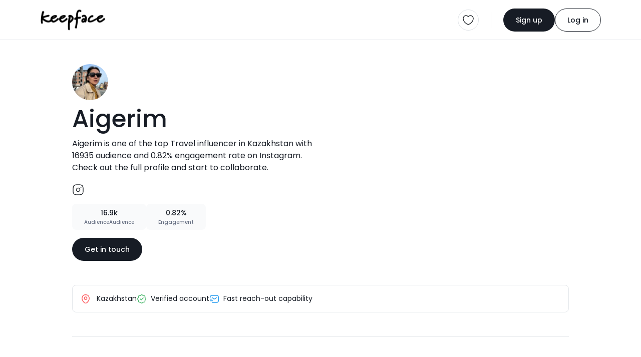

--- FILE ---
content_type: text/html; charset=UTF-8
request_url: https://keepface.com/aigerim&account=instagram-4627&sort_by=-updated_date&lang=tr
body_size: 20436
content:
<html lang="en">

<head>
    <meta charset="utf-8" />
    <meta name="viewport" content="width=device-width,initial-scale=1,shrink-to-fit=no" /> 
    <meta name="description" content="Aigerim  is one of the top Travel influencer  in Kazakhstan with 16935 audience  and 0.82% engagement rate  on Instagram. Check out the full profile and start to collaborate." />
    <meta name="author" content="Keepface" />
    <meta name="keywords" content="azerbaijan, baku, gyanja, sumqayit, shaki, quba, gabala, sheki, caspian, azeri, female, woman, ladies, girls, women, femalecreators, influencers, azeriinfluencer, creator, blogger, vlogger, fashion, beauty, lifestyle, culture, foodie, travel, style, modern, traditions, heritage, trendsetters, empowerment, stories, community, bakuvibes, caucasus, azerilife, local, digital, social, youth, trend, media, azeriwomen, urban, modernwomen, startup, business, creativity, storytelling, inspiration, rolemodel, mom, sister, family, education, wellness, fitness, music, event" />

    <meta property="og:url" content="https://keepface.com/aigerim" />
    <meta property="og:type" content="website" />
    <meta property="og:title" content="Aigerim , Travel - Kazakhstan | Keepface" />
    <meta property="og:description" content="Aigerim  is one of the top Travel influencer  in Kazakhstan with 16935 audience  and 0.82% engagement rate  on Instagram. Check out the full profile and start to collaborate." />
    <meta property="og:image" content="https://keepface.com/uploads/influencer/influencer_8556/channels/682fc95c7a8101747962204.jpg" />
    <meta property="og:site_name" content="Keepface | Global Influencer Marketing Platform" />

    <meta property="fb:app_id" content="1485890245050019" />

    <meta name="twitter:site" content="@keepface_global" />
    <meta name="twitter:title" content="Aigerim , Travel - Kazakhstan | Keepface" />
    <meta name="twitter:description" content="Aigerim  is one of the top Travel influencer  in Kazakhstan with 16935 audience  and 0.82% engagement rate  on Instagram. Check out the full profile and start to collaborate." />
    <meta name="twitter:url" content="https://keepface.com/aigerim" />
    <meta name="twitter:image:src" content="https://keepface.com/uploads/influencer/influencer_8556/channels/682fc95c7a8101747962204.jpg" />
    <meta name="twitter:card" content="summary_large_image">
    <meta name="twitter:creator" content="@keepface_global">
    <meta name="twitter:image:alt" content="Aigerim , Travel - Kazakhstan | Keepface" />

    <title>Aigerim , Travel - Kazakhstan | Keepface</title>

    <link rel="canonical" href="https://keepface.com/aigerim" />
    <link rel="shortcut icon" href="https://keepface.com/list-discovery/assets/img/favicon.ico" />


    <!-- stylesheet -->
    <link href="https://keepface.com/list-discovery/assets/css/bootstrap.min.css" rel="stylesheet" />
    <link href="https://keepface.com/list-discovery/assets/css/burger.css" rel="stylesheet" />
    <link href="https://keepface.com/list-discovery/assets/css/font-icons.min.css" rel="stylesheet" />
    <link href="https://keepface.com/list-discovery/assets/css/animate.css" rel="stylesheet" />
    <link href="https://keepface.com/list-discovery/assets/css/select2.min.css" rel="stylesheet" />
    <link href="https://keepface.com/list-discovery/assets/css/select2-bootstrap-5-theme.min.css" rel="stylesheet" />
    <link href="https://keepface.com/list-discovery/assets/css/select2-bootstrap-5-theme.rtl.min.css" rel="stylesheet" />
    <link href="https://keepface.com/list-discovery/assets/css/owl.carousel.min.css" rel="stylesheet" />

    <link href="https://keepface.com/list-discovery/assets/css/main.css?v=1765570297" rel="stylesheet" />
    <link href="https://keepface.com/list-discovery/assets/css/style.css?v=1765570297" rel="stylesheet" />


    <!-- Google Tag Manager -->
    <script>(function(w,d,s,l,i){w[l]=w[l]||[];w[l].push({'gtm.start':
    new Date().getTime(),event:'gtm.js'});var f=d.getElementsByTagName(s)[0],
    j=d.createElement(s),dl=l!='dataLayer'?'&l='+l:'';j.async=true;j.src=
    'https://www.googletagmanager.com/gtm.js?id='+i+dl;f.parentNode.insertBefore(j,f);
    })(window,document,'script','dataLayer','GTM-W6SRCWL');</script>
    <!-- End Google Tag Manager -->
        
    <!-- Hotjar -->
    <script>
      (function(h,o,t,j,a,r){
          h.hj=h.hj||function(){(h.hj.q=h.hj.q||[]).push(arguments)};
          h._hjSettings={hjid:300387,hjsv:6};
          a=o.getElementsByTagName('head')[0];
          r=o.createElement('script');r.async=1;
          r.src=t+h._hjSettings.hjid+j+h._hjSettings.hjsv;
          a.appendChild(r);
      })(window,document,'https://static.hotjar.com/c/hotjar-','.js?sv=');
    </script>
 
    <script type="text/javascript"> 
        var MAIN_PAGE = "https://keepface.com/list-discovery/";
                
        var DOMAIN = 'https://keepface.com/';
        var UPLOADS = "https://keepface.com/";
        var PageRouting = '';
    </script>    


</head>

<body>

    <!-- Google Tag Manager (noscript) -->
    <noscript><iframe src="https://www.googletagmanager.com/ns.html?id=GTM-W6SRCWL"
                    height="0" width="0" style="display:none;visibility:hidden"></iframe></noscript>
    <!-- End Google Tag Manager (noscript) -->

    <!-- start page loading -->
    <!-- <div class='Loading Loading--with-background' style="display: flex">
        <div class='Loading__background'></div>
        <div class='Loading__content'>
            <div class='loader example-2 mb-3'>
                <img
                    src="https://keepface.com/list-discovery/assets/img/keepface-mini.png"
                    alt='keepface'
                />
                <div class='loader loader-2'></div>
                <div class='loader loader-2'></div>
            </div>
            <p class='Loading__txt1 mb-0 hidden'>AI is analysing your campaign description....</p>
            <p class='Loading__txt2 mb-0 hidden'>AI is generating new content tailored for influencers....</p>
        </div>
    </div> -->
    <!-- end page loading -->
    

    <header>
        <nav class="navbar navbar-expand-lg bg-white pt-3 pb-3 bg-white">
            <div class="container-fluid">
                <a href="https://keepface.com/list-discovery/" class="navbar-brand kf-navbar-brand" aria-label="keepface" title="keepface"> 
                    <img src="https://keepface.com/list-discovery/assets/img/keepface-logo.svg" alt="keepface" />
                </a>  
                <div class="d-lg-none d-flex align-items-center justify-content-end gap-3">
                                        <a href="https://keepface.com/list-discovery/favorite.php" class="border rounded-circle p-1 p-sm-2 position-relative d-flex align-items-center justify-content-center" aria-label="favorite" title="favorite">
                            <img src="https://keepface.com/list-discovery/assets/img/icons/heart.svg" alt="favorite">
                                                    <span class="fav-btn-count fw-medium d-flex align-items-center justify-content-center rounded-pill hidden" x-name="favorite-count"></span>
                                            </a>
                    <div class="vr kf-vr d-none d-xl-flex mx-lg-4"></div>
                    <button class="navbar-toggler kf-navbar-toggler rounded-circle p-1 p-sm-2" id="navbar-toggle" type="button"  data-bs-toggle="offcanvas" data-bs-target="#offcanvasNavbar" aria-controls="offcanvasNavbar" aria-label="Toggle navigation">
                        <span class="navbar-toggler-icon"></span>
                    </button>
                </div>
                <div class="collapse navbar-collapse offcanvas offcanvas-end" tabindex="-1" id="offcanvasNavbar" aria-labelledby="offcanvasNavbarLabel">
                    <div class="d-flex align-items-center flex-fill">
                                                <!-- <ul class="navbar-nav kf-navbar-nav me-4 gap-4">
                            <li class="nav-item">
                                <a href="https://keepface.com/site/en/case-studies/" class="nav-link" aria-current="page" aria-label="Case Studies" title="Case Studies">Case Studies</a>
                            </li>
                            <li class="nav-item">
                                <a href="https://keepface.com/site/en/blog/" class="nav-link" aria-current="page" aria-label="Blog" title="Blog">Blog</a>
                            </li>
                        </ul>      -->
                    </div>

                    <hr class="d-lg-none w-100">

                    <div class="d-flex d-lg-none w-100 gap-4">
                        <div class="kf-nav-box">
                            <h5 class="kf-nav-ttl fw-normal mb-3">Language</h5>
                            <div class="dropdown kf-dropdown d-flex align-items-center">
                                <select class="form-control lang-select" name="Language" x-name="site-language" x-select-2>
                                    
                <option value="us"  x-id="en" c-short="USA" currency="149"> English </option>
                <option value="az"  x-id="az" c-short="AZ" currency="10"> Azerbaijan </option>
                <option value="tr"  x-id="tr" c-short="TR" currency="143"> Turkish </option>
                <option value="ru"  x-id="ru" c-short="RU" currency="121"> Russian </option> 
                                                </select> 
                            </div>
                        </div>
                        <div class="kf-nav-box">
                            <h5 class="kf-nav-ttl fw-normal mb-3">Currency</h5>
                            <div class="dropdown kf-dropdown d-flex align-items-center">
                                <select class="form-control" id="currency-select-nav"  x-name="site-currency" name="Currency" x-select-2>

                        <option  value="1">AED</option>
                        <option  value="10">AZN</option>
                        <option  value="49">EURO</option>
                        <option  value="119">RON</option>
                        <option  value="143">TL</option>
                        <option  value="121">RUB</option>
                        <option selected value="149">USD</option>
                                
                                </select>

                                </select>
                            </div>
                        </div> 
                    </div>

                    <hr class="d-lg-none w-100">

                    <div class="d-flex align-items-center kf-nav-r">
                        <a href="/list-discovery/favorite.php" class="border rounded-circle p-2 position-relative" aria-label="favorite" title="favorite">
                            <img src="https://keepface.com/list-discovery/assets/img/icons/heart.svg" alt="favorite">
                                                    <span class="fav-btn-count fw-medium d-flex align-items-center justify-content-center rounded-pill hidden" x-name="favorite-count"></span>
                        
                        </a>
                        <div class="vr kf-vr mx-lg-4"></div>

                        
                            <div class="d-flex align-items-center kf-nav-act">
                                <a href="https://keepface.com/list-discovery/register-type.php" class="btn btn-primary kf-btn-primary btn-sm rounded-pill" aria-label="Sign up" title="Sign up">Sign up</a>
                                <a href="https://keepface.com/list-discovery/login.php" class="btn btn-outline-primary btn-sm kf-btn-outline-primary rounded-pill" aria-label="Log in" title="Log in">Log in</a>
                            </div>
                                            </div>
                </div>
            </div>
        </nav>
    </header>
    
    
    <div class="position-fixed start-50 top-0 mt-2 translate-middle-x kf-toast" id="notification-alert">
    </div>


<script>    

    function setCookie (key, val) {    
        window.document.cookie = key+'='+val;
    }


</script>


    <div class="bg-gray">
        <div class="container-fluid">
            
            <!-- start content -->
            <div class="kf-content kf-content-in">
    
                <!-- list in content top -->
                <div class="list-in-content d-flex align-items-start justify-content-between flex-wrap mt-5">
                    <div class="list-in-content-r mb-5">
                        <div class="d-flex align-items-center">
                            <div class="d-flex align-items-center">
                                <div class="inf-p-available mr-10px position-relative">
                                    <div class="inf-p-avatar"> 
                                        
                                        <img data-src="https://keepface.com/uploads/influencer/influencer_8556/channels/682fc95c7a8101747962204.jpg" src="https://keepface.com/list-discovery/assets/img/lazy-pholder.gif" loading="lazy" alt="Aigerim " title="Aigerim "
                                        class="rounded-circle w-100 h-100">

                                    </div>
                                    <!-- <span class="kf-avatar-status kf-avatar-status-on rounded-circle me-1 mb-1"></span> -->
                                </div>
                                <!-- <div class="d-flex flex-column align-items-start row-gap-2">
                                    <span class="inf-p-pro rounded-1 fw-medium d-inline-block">PRO</span>
                                    <span class="inf-p-on rounded-1 fw-medium d-inline-block">Available</span>
                                </div> -->
                            </div>
                        </div>
                        <h1 class="inf-p-ttl fw-medium mt-1">Aigerim </h1>
                        <p class="inf-p-bio mt-1">Aigerim  is one of the top Travel influencer  in Kazakhstan with 16935 audience  and 0.82% engagement rate  on Instagram. Check out the full profile and start to collaborate.</p>
                        <div class="d-flex align-items-center gap-3 inf-p-social mb-3">
                                                            <a href="https://instagram.com/keshalook" target="_blank" title="instagram.com">
                                    <img src="https://keepface.com/list-discovery/assets/img/icons/instagram-black.svg" alt="">
                                </a>
                                                        <!-- <a href="" target="_blank">
                                <img src="https://keepface.com/list-discovery/assets/img/icons/tiktok.svg" alt="tiktok">
                            </a>
                            <a href="" target="_blank">
                                <img src="https://keepface.com/list-discovery/assets/img/icons/telegram.svg" alt="telegram">
                            </a> -->
                        </div>
                        <!-- <div class="inf-p-badge d-flex align-items-center">
                            <div class="inf-p-badge-btn px-3 py-2 d-flex align-items-center justify-content-center gap-2">
                                <img src="https://keepface.com/list-discovery/assets/img/icons/cup.svg" alt="top rated" /> Top rated
                            </div>
                        </div> -->
                        <!-- <div class="inf-p-copy">
                            <img src="https://keepface.com/list-discovery/assets/img/icons/link.svg" alt="link" />
                            <div class="vr kf-vr mx-2"></div>
                            <span>keepface.com/kendalljenner</span>
                            <div class="vr kf-vr mx-2"></div>
                            <button class="btn btn-link">copy</button>
                        </div> -->
                        <div class="d-flex align-items-center mt-3 gap-3">
                            <!-- <div class="inf-details d-flex align-items-center justify-content-center">
                                <div class="inf-rate d-flex align-items-center fw-medium">
                                    <img src="https://keepface.com/list-discovery/assets/img/icons/star-full.svg" alt="">
                                    <span class="inf-rate__num">4.8</span>
                                </div>
                                <div class="vr kf-vr d-none d-lg-flex"></div>
                            </div> -->
                            <!-- <div class="inf-p-stats d-flex align-items-center justify-content-center gap-2 py-3 px-4">
                                <div class="inf-campaign d-flex align-items-center gap-1 fw-medium">
                                    <img src="https://keepface.com/list-discovery/assets/img/icons/briefcase.svg" alt=""> 28
                                </div>
                                <span class="inf-p-status fw-medium">Hired</span>
                            </div> -->
                            <div class="inf-p-stats text-center py-2 px-4">
                                <span class="inf-p-stats-num d-inline-block fw-medium">16.9k</span>
                                <p class="inf-p-stats-label mb-0 fw-medium">AudienceAudience</p>
                            </div>
                            <div class="inf-p-stats text-center py-2 px-4">
                                <span class="inf-p-stats-num d-inline-block fw-medium">0.82%</span>
                                <p class="inf-p-stats-label mb-0 fw-medium">Engagement</p>
                            </div>
                        </div>
                        <a href="https://keepface.com/list-discovery/signup-brand.php?join=ac4dea&utm_source=collaborate_button&utm_medium=profile&utm_campaign=public_profile&utm_content=button" class="btn btn-primary kf-btn-primary btn-sm rounded-pill mt-3">Get in touch</a>                    
                    </div>
                    <div class="list-in-cover position-relative rounded-4 mb-5">
                        <img data-src="https://scontent-mxp2-1.cdninstagram.com/v/t51.2885-15/560470375_18530314603053304_1282148082634453960_n.jpg?stp=dst-jpg_e35_p1080x1080_sh0.08_tt6&_nc_ht=scontent-mxp2-1.cdninstagram.com&_nc_cat=104&_nc_oc=Q6cZ2QF62kXEJPjpFuj6cs7_4OsWh-OWnnYLwUU5u5ssYPqcqHFu3y8HzxDtQ-IAoTIPT3k&_nc_ohc=tUCoG-ATJcsQ7kNvwFmEOgJ&_nc_gid=Ok5-eqZWh4Lz-T4QhfUS7Q&edm=AOQ1c0wBAAAA&ccb=7-5&ig_cache_key=MzczOTExNDM4OTU4ODk5MDA4Ng%3D%3D.3-ccb7-5&oh=00_Afc0tp3uJYN_ZsME5YlhEZOTzyfos1i-_KfLiQPMhJArZQ&oe=68EE2662&_nc_sid=8b3546" onerror="this.src='https://keepface.com/list-discovery/assets/img/no-found-placeholder.png'" src="https://keepface.com/list-discovery/assets/img/lazy-pholder.gif" loading="lazy" alt="list-cover" class="w-100 h-100 rounded-4">
                    </div>
                </div>
                <div class="inf-p-opt d-flex align-items-center flex-wrap p-3">
                    <div class="inf-p-opt-item">
                        <img src="https://keepface.com/list-discovery/assets/img/icons/location.svg" alt="location" class="me-2" />
                         
                            Kazakhstan                                                
                    </div>
                    <!-- <div class="inf-p-opt-item">
                        <img src="https://keepface.com/list-discovery/assets/img/icons/crown.svg" alt="mega" class="me-2" />Mega influencer                    </div> -->
                    <div class="inf-p-opt-item">
                        <img src="https://keepface.com/list-discovery/assets/img/icons/verify.svg" alt="verify" class="me-2" />Verified account                    </div>
                    <!-- <div class="inf-p-opt-item">
                        <img src="https://keepface.com/list-discovery/assets/img/icons/perc-sq.svg" alt="low-eng-rate" class="me-2" />Low engagement rate                    </div> -->
                    <div class="inf-p-opt-item">
                        <img src="https://keepface.com/list-discovery/assets/img/icons/sms-track.svg" alt="fast-reach-out" class="me-2" />Fast reach-out capability                    </div>
                    <!-- <div class="inf-p-opt-item">
                        <img src="https://keepface.com/list-discovery/assets/img/icons/arrow-up.svg" alt="high-demand" class="me-2" />High demand                    </div> -->
                </div>

                <hr class="my-5">
                
                <div class="inf-p-catg mb-5">
                    <div class="inf-p-catg-card p-4 bg-white rounded-4">
                        <h2 class="inf-p-catg-ttl fw-semibold mb-4 pb-2">Niche categories</h2>
                        <div class="inf-p-catg-row">
                                                            <h3 class="inf-p-catg-name fw-medium mb-3">Travel</h3>
                                <!-- <div class="d-flex align-items-center gap-2 flex-wrap">
                                    <span class="inf-p-tag rounded-pill">Fashion</span>
                                    <span class="inf-p-tag rounded-pill">Luxury lifestyle</span>
                                    <span class="inf-p-tag rounded-pill">Beauty</span>
                                    <span class="inf-p-tag rounded-pill">Makeup</span>
                                    <span class="inf-p-tag rounded-pill">Training & Spa</span>
                                </div> -->
                                <hr class="my-3">

                                                        
                        </div>
                    </div>                    
                </div>

                <section class="inf-portfolio pt-4 mb-4">
                    <div class="section-header d-flex align-items-center flex-wrap gap-4">
                        <div class="section-header-content d-flex flex-column flex-fill">
                            <h2 class="section-ttl fw-semibold mb-10px">Portfolio</h2>
                            <p class="section-subttl mb-0">Standout projects making waves around the web</p>
                        </div>
                    </div>    
                    
                    <div class="row">
                        
<script type="text/javascript">
    var time = 0;
    var Myinterval;

    function blocker(id) { 

        // console.log(id, time);

        // if( time > 18 ) {
        //     clearTimeout(Myinterval);
        //     return false;
        // }

        var elem = document.getElementById(id); 

        // console.log(elem, "elem!=undefined", elem==undefined, elem==null)

        if(elem==undefined  || elem==null)  return false;


        var newObj = MyOwnArray[time]; 

        // console.log(elem, MyOwnArray, time, newObj);

        var parentNodes = elem.parentNode; 
        
        // elem.parentNode.insertBefore(newObj, elem);



        if(newObj != undefined)
            parentNodes.innerHTML += newObj;

        elem.remove();


        if(window.jQuery) {
            console.log('loaded');

            if(jQuery().lightGallery) {

            }

            if(jQuery().masonry) {
                /*$('.grid').masonry({
                    itemSelector: '.grid-item',
                    // columnWidth: '.grid-item',
                    gutter: 0,
                    percentPosition: true,
                    transitionDuration: 0,
                    // columnWidth: 310
                });*/

                var column_width = ($(window).width()-$('#left_sidebar').width() - 160) / 3;

                // $('.Dashboard-channel-timeline-thumb').css('width', column_width);
                $('#postContainer').addClass('h-auto');
            }
        }

        window.dispatchEvent(new Event('resize'));

        // if(elem != undefined && elem!=null && parentNodes!=null)
            // parentNodes.removeChild(elem); 

        time++;

        /*Myinterval = setTimeout(function(){

            var block_elem = document.getElementsByClassName("blocker-block-elemets");

            for (var i = block_elem.length - 1; i >= 0; i--) {
                block_elem[i].style.position = 'relative';
                block_elem[i].style.left = '';
                block_elem[i].style.top = '';
                if(i == 9)
                {
                    block_elem[i].remove();
                }
            }

            setTimeout(function(){


                // $('.grid').masonry({
                //     itemSelector: '.grid-item',
                //     // columnWidth: '.grid-item',
                //     gutter: 0,
                //     percentPosition: true,
                //     transitionDuration: 0,
                //     columnWidth: 310
                // });

                var column_width = ($(window).width()-$('#left_sidebar').width() - 160) / 3;

                $('.Dashboard-channel-timeline-thumb').css('width', column_width);
                $('#postContainer').addClass('h-auto');

                // $(".lightgallery").lightGallery({
                //     selector: '.lg-item',
                //     thumbnail: true,
                // });

                //$('#loading_box').fadeOut();

                // window.dispatchEvent(new Event('resize'));



            }, 300)


        } ,600)*/



    }
</script>



    
    <div class="col-sm-6 col-md-4 col-xl-3 " id="33928263">
    <div class="inf-portfolio-card">
                <div class="attachment-mini-slider kf-card-thumb post-carousel owl-carousel kf-owl">
                                <figure class="inf-portfolio-cover mb-0">
                                    <img data-src="https://scontent-mxp2-1.cdninstagram.com/v/t51.2885-15/560470375_18530314603053304_1282148082634453960_n.jpg?stp=dst-jpg_e35_p1080x1080_sh0.08_tt6&_nc_ht=scontent-mxp2-1.cdninstagram.com&_nc_cat=104&_nc_oc=Q6cZ2QF62kXEJPjpFuj6cs7_4OsWh-OWnnYLwUU5u5ssYPqcqHFu3y8HzxDtQ-IAoTIPT3k&_nc_ohc=tUCoG-ATJcsQ7kNvwFmEOgJ&_nc_gid=Ok5-eqZWh4Lz-T4QhfUS7Q&edm=AOQ1c0wBAAAA&ccb=7-5&ig_cache_key=MzczOTExNDM4OTU4ODk5MDA4Ng%3D%3D.3-ccb7-5&oh=00_Afc0tp3uJYN_ZsME5YlhEZOTzyfos1i-_KfLiQPMhJArZQ&oe=68EE2662&_nc_sid=8b3546" onerror="https://keepface.com/list-discovery/assets/img/no-cover-placeholder.png" src="https://keepface.com/list-discovery/assets/img/lazy-pholder.gif" loading="lazy" alt="image" class="w-100 h-100 inf-portfolio-post-cover" />
                                    <img src="https://keepface.com/list-discovery/assets/img/icons/gallery.svg" class="inf-portfolio-type-icon" />
                                </figure>
                                <figure class="inf-portfolio-cover mb-0">
                                    <img data-src="https://scontent-mxp2-1.cdninstagram.com/v/t51.2885-15/561233253_18530314612053304_3282394384184567017_n.jpg?stp=dst-jpg_e35_p1080x1080_sh0.08_tt6&_nc_ht=scontent-mxp2-1.cdninstagram.com&_nc_cat=104&_nc_oc=Q6cZ2QF62kXEJPjpFuj6cs7_4OsWh-OWnnYLwUU5u5ssYPqcqHFu3y8HzxDtQ-IAoTIPT3k&_nc_ohc=vT6dEq9OgcsQ7kNvwHhrP1X&_nc_gid=Ok5-eqZWh4Lz-T4QhfUS7Q&edm=AOQ1c0wBAAAA&ccb=7-5&ig_cache_key=MzczOTExNDM4OTY1NjA5MDc0NQ%3D%3D.3-ccb7-5&oh=00_AfccQbCrCkxh3CWQEG08I9ijvUO59-lAapTv1HPnogQTVQ&oe=68EE0C53&_nc_sid=8b3546" onerror="https://keepface.com/list-discovery/assets/img/no-cover-placeholder.png" src="https://keepface.com/list-discovery/assets/img/lazy-pholder.gif" loading="lazy" alt="image" class="w-100 h-100 inf-portfolio-post-cover" />
                                    <img src="https://keepface.com/list-discovery/assets/img/icons/gallery.svg" class="inf-portfolio-type-icon" />
                                </figure>
                                <figure class="inf-portfolio-cover mb-0">
                                    <img data-src="https://scontent-mxp2-1.cdninstagram.com/v/t51.2885-15/560903464_18530314621053304_814274339481415012_n.jpg?stp=dst-jpg_e35_p1080x1080_sh0.08_tt6&_nc_ht=scontent-mxp2-1.cdninstagram.com&_nc_cat=104&_nc_oc=Q6cZ2QF62kXEJPjpFuj6cs7_4OsWh-OWnnYLwUU5u5ssYPqcqHFu3y8HzxDtQ-IAoTIPT3k&_nc_ohc=nVTobk5DBncQ7kNvwEJnkQb&_nc_gid=Ok5-eqZWh4Lz-T4QhfUS7Q&edm=AOQ1c0wBAAAA&ccb=7-5&ig_cache_key=MzczOTExNDM4OTY1NjA5MjUyOA%3D%3D.3-ccb7-5&oh=00_AfepUhdW9_DShrJC-0uiqGyNkDRE1eACq1PPnMb8d3w6FQ&oe=68EE1401&_nc_sid=8b3546" onerror="https://keepface.com/list-discovery/assets/img/no-cover-placeholder.png" src="https://keepface.com/list-discovery/assets/img/lazy-pholder.gif" loading="lazy" alt="image" class="w-100 h-100 inf-portfolio-post-cover" />
                                    <img src="https://keepface.com/list-discovery/assets/img/icons/gallery.svg" class="inf-portfolio-type-icon" />
                                </figure>
                                <figure class="inf-portfolio-cover mb-0">
                                    <img data-src="https://scontent-mxp2-1.cdninstagram.com/v/t51.2885-15/561477313_18530314630053304_1371765068669369469_n.jpg?stp=dst-jpg_e35_p1080x1080_sh0.08_tt6&_nc_ht=scontent-mxp2-1.cdninstagram.com&_nc_cat=104&_nc_oc=Q6cZ2QF62kXEJPjpFuj6cs7_4OsWh-OWnnYLwUU5u5ssYPqcqHFu3y8HzxDtQ-IAoTIPT3k&_nc_ohc=EKfd5qOoDpwQ7kNvwELBeGv&_nc_gid=Ok5-eqZWh4Lz-T4QhfUS7Q&edm=AOQ1c0wBAAAA&ccb=7-5&ig_cache_key=MzczOTExNDM4OTU5NzM0NTI4OA%3D%3D.3-ccb7-5&oh=00_AfcQpFEwdduySRZtYHUaUEdUvX1KqFpjTXNzpPW5_DaLwA&oe=68EE1459&_nc_sid=8b3546" onerror="https://keepface.com/list-discovery/assets/img/no-cover-placeholder.png" src="https://keepface.com/list-discovery/assets/img/lazy-pholder.gif" loading="lazy" alt="image" class="w-100 h-100 inf-portfolio-post-cover" />
                                    <img src="https://keepface.com/list-discovery/assets/img/icons/gallery.svg" class="inf-portfolio-type-icon" />
                                </figure>
                                <figure class="inf-portfolio-cover mb-0">
                                    <img data-src="https://scontent-mxp2-1.cdninstagram.com/v/t51.2885-15/561511236_18530314642053304_6297578533839282808_n.jpg?stp=dst-jpg_e35_p1080x1080_sh0.08_tt6&_nc_ht=scontent-mxp2-1.cdninstagram.com&_nc_cat=104&_nc_oc=Q6cZ2QF62kXEJPjpFuj6cs7_4OsWh-OWnnYLwUU5u5ssYPqcqHFu3y8HzxDtQ-IAoTIPT3k&_nc_ohc=mDqrfbEu2KMQ7kNvwERbG5O&_nc_gid=Ok5-eqZWh4Lz-T4QhfUS7Q&edm=AOQ1c0wBAAAA&ccb=7-5&ig_cache_key=MzczOTExNDM4OTY4OTY1OTA2Nw%3D%3D.3-ccb7-5&oh=00_AffeWWW-uv2_ai4qV0G5DYlHc2JTfJ_T6GhVuQS9xjfiGg&oe=68EE2F32&_nc_sid=8b3546" onerror="https://keepface.com/list-discovery/assets/img/no-cover-placeholder.png" src="https://keepface.com/list-discovery/assets/img/lazy-pholder.gif" loading="lazy" alt="image" class="w-100 h-100 inf-portfolio-post-cover" />
                                    <img src="https://keepface.com/list-discovery/assets/img/icons/gallery.svg" class="inf-portfolio-type-icon" />
                                </figure>
                                <figure class="inf-portfolio-cover mb-0">
                                    <img data-src="https://scontent-mxp2-1.cdninstagram.com/v/t51.2885-15/560356211_18530314651053304_6296748370463384849_n.jpg?stp=dst-jpg_e35_p1080x1080_sh0.08_tt6&_nc_ht=scontent-mxp2-1.cdninstagram.com&_nc_cat=104&_nc_oc=Q6cZ2QF62kXEJPjpFuj6cs7_4OsWh-OWnnYLwUU5u5ssYPqcqHFu3y8HzxDtQ-IAoTIPT3k&_nc_ohc=zJiPIcfRp_0Q7kNvwHfdZUx&_nc_gid=Ok5-eqZWh4Lz-T4QhfUS7Q&edm=AOQ1c0wBAAAA&ccb=7-5&ig_cache_key=MzczOTExNDM4OTU4ODk5NDU4Mg%3D%3D.3-ccb7-5&oh=00_Afe21H1bXfngFeQlcSodtEF2-r0oLL8_jz076y4b574y1Q&oe=68EDFF39&_nc_sid=8b3546" onerror="https://keepface.com/list-discovery/assets/img/no-cover-placeholder.png" src="https://keepface.com/list-discovery/assets/img/lazy-pholder.gif" loading="lazy" alt="image" class="w-100 h-100 inf-portfolio-post-cover" />
                                    <img src="https://keepface.com/list-discovery/assets/img/icons/gallery.svg" class="inf-portfolio-type-icon" />
                                </figure>
                                <figure class="inf-portfolio-cover mb-0">
                                    <img data-src="https://scontent-mxp2-1.cdninstagram.com/v/t51.2885-15/560666239_18530314660053304_1605932149519001242_n.jpg?stp=dst-jpg_e35_p1080x1080_sh0.08_tt6&_nc_ht=scontent-mxp2-1.cdninstagram.com&_nc_cat=104&_nc_oc=Q6cZ2QF62kXEJPjpFuj6cs7_4OsWh-OWnnYLwUU5u5ssYPqcqHFu3y8HzxDtQ-IAoTIPT3k&_nc_ohc=jYDBXLUoVzsQ7kNvwF7CN-9&_nc_gid=Ok5-eqZWh4Lz-T4QhfUS7Q&edm=AOQ1c0wBAAAA&ccb=7-5&ig_cache_key=MzczOTExNDM4OTY1NjA2MDE5Ng%3D%3D.3-ccb7-5&oh=00_Afc15RPqHKN32v3WCpMFd7DNkOX6NHHTD9ldgd3AYcTZjA&oe=68EE2183&_nc_sid=8b3546" onerror="https://keepface.com/list-discovery/assets/img/no-cover-placeholder.png" src="https://keepface.com/list-discovery/assets/img/lazy-pholder.gif" loading="lazy" alt="image" class="w-100 h-100 inf-portfolio-post-cover" />
                                    <img src="https://keepface.com/list-discovery/assets/img/icons/gallery.svg" class="inf-portfolio-type-icon" />
                                </figure>
                                <figure class="inf-portfolio-cover mb-0">
                                    <img data-src="https://scontent-mxp2-1.cdninstagram.com/v/t51.2885-15/560514369_18530314669053304_3584628905760647030_n.jpg?stp=dst-jpg_e35_p1080x1080_sh0.08_tt6&_nc_ht=scontent-mxp2-1.cdninstagram.com&_nc_cat=104&_nc_oc=Q6cZ2QF62kXEJPjpFuj6cs7_4OsWh-OWnnYLwUU5u5ssYPqcqHFu3y8HzxDtQ-IAoTIPT3k&_nc_ohc=MbryrzdBImEQ7kNvwGTqmyv&_nc_gid=Ok5-eqZWh4Lz-T4QhfUS7Q&edm=AOQ1c0wBAAAA&ccb=7-5&ig_cache_key=MzczOTExNDM4OTg0ODk5MjM5MQ%3D%3D.3-ccb7-5&oh=00_AfejCsfbSJ6FwDMAg-9R8dKz3qtNgB4BQC8d0VhAyxCn6w&oe=68EE12AD&_nc_sid=8b3546" onerror="https://keepface.com/list-discovery/assets/img/no-cover-placeholder.png" src="https://keepface.com/list-discovery/assets/img/lazy-pholder.gif" loading="lazy" alt="image" class="w-100 h-100 inf-portfolio-post-cover" />
                                    <img src="https://keepface.com/list-discovery/assets/img/icons/gallery.svg" class="inf-portfolio-type-icon" />
                                </figure>
                                <figure class="inf-portfolio-cover mb-0">
                                    <img data-src="https://scontent-mxp2-1.cdninstagram.com/v/t51.2885-15/560650475_18530314678053304_1591333270218900435_n.jpg?stp=dst-jpg_e35_p1080x1080_sh0.08_tt6&_nc_ht=scontent-mxp2-1.cdninstagram.com&_nc_cat=104&_nc_oc=Q6cZ2QF62kXEJPjpFuj6cs7_4OsWh-OWnnYLwUU5u5ssYPqcqHFu3y8HzxDtQ-IAoTIPT3k&_nc_ohc=3RGuAPgTpr8Q7kNvwEh0Kcy&_nc_gid=Ok5-eqZWh4Lz-T4QhfUS7Q&edm=AOQ1c0wBAAAA&ccb=7-5&ig_cache_key=MzczOTExNDM4OTU5NzM3MzQxNA%3D%3D.3-ccb7-5&oh=00_AffE3o_58YhrKAPgSec7IXHQHJrxhdJ026JJ7FBIzJkDVg&oe=68EE130C&_nc_sid=8b3546" onerror="https://keepface.com/list-discovery/assets/img/no-cover-placeholder.png" src="https://keepface.com/list-discovery/assets/img/lazy-pholder.gif" loading="lazy" alt="image" class="w-100 h-100 inf-portfolio-post-cover" />
                                    <img src="https://keepface.com/list-discovery/assets/img/icons/gallery.svg" class="inf-portfolio-type-icon" />
                                </figure>
                                <figure class="inf-portfolio-cover mb-0">
                                    <img data-src="https://scontent-mxp2-1.cdninstagram.com/v/t51.2885-15/560462899_18530314687053304_7447717158802168604_n.jpg?stp=dst-jpg_e35_p1080x1080_sh0.08_tt6&_nc_ht=scontent-mxp2-1.cdninstagram.com&_nc_cat=104&_nc_oc=Q6cZ2QF62kXEJPjpFuj6cs7_4OsWh-OWnnYLwUU5u5ssYPqcqHFu3y8HzxDtQ-IAoTIPT3k&_nc_ohc=exOj0FIsb7kQ7kNvwGSe-4D&_nc_gid=Ok5-eqZWh4Lz-T4QhfUS7Q&edm=AOQ1c0wBAAAA&ccb=7-5&ig_cache_key=MzczOTExNDM4OTYwNTc1MDg2Mg%3D%3D.3-ccb7-5&oh=00_Afc37mm_bFpwSyeS2moQUrYuumNEkrYTDE86VQflyzF1nQ&oe=68EE118D&_nc_sid=8b3546" onerror="https://keepface.com/list-discovery/assets/img/no-cover-placeholder.png" src="https://keepface.com/list-discovery/assets/img/lazy-pholder.gif" loading="lazy" alt="image" class="w-100 h-100 inf-portfolio-post-cover" />
                                    <img src="https://keepface.com/list-discovery/assets/img/icons/gallery.svg" class="inf-portfolio-type-icon" />
                                </figure> 
                </div> 
        
        <div class="kf-card-content">
            <h3 class="inf-portfolio__name fw-medium mb-3">as a mom of 2???? 

#casualoutfits #momoutfits #autumnlook #fallfashioninspo</h3>
            <div class="d-flex align-items-center justify-content-between gap-3 inf-portfolio-post-act">
                <a href="https://www.instagram.com/keshalook/p/DPkALypAEQV" target="_blank" class="inf-portfolio-post-date">2025-10-10</a>
                <div class="d-flex align-items-center justify-content-between gap-1 inf-portfolio-post-like">
                    <img src="https://keepface.com/list-discovery/assets/img/icons/like-black.svg" />93 
                </div>
            </div>
        </div>  

        </div>
    </div>
    
    <div class="col-sm-6 col-md-4 col-xl-3 " id="33928264">
    <div class="inf-portfolio-card">
                <div class="attachment-mini-slider kf-card-thumb post-carousel owl-carousel kf-owl">
                                <figure class="inf-portfolio-cover mb-0">
                                    <img data-src="https://scontent-mxp2-1.cdninstagram.com/v/t51.2885-15/561204206_18529375771053304_3039107535318221299_n.jpg?stp=dst-jpg_e35_p1080x1080_sh0.08_tt6&_nc_ht=scontent-mxp2-1.cdninstagram.com&_nc_cat=104&_nc_oc=Q6cZ2QF62kXEJPjpFuj6cs7_4OsWh-OWnnYLwUU5u5ssYPqcqHFu3y8HzxDtQ-IAoTIPT3k&_nc_ohc=RMgaz5c63pYQ7kNvwH_GoZ-&_nc_gid=Ok5-eqZWh4Lz-T4QhfUS7Q&edm=AOQ1c0wBAAAA&ccb=7-5&ig_cache_key=MzczNjEyMDQzMjY4MTM3NjY1OQ%3D%3D.3-ccb7-5&oh=00_Afddu4j2T3ZVhvBJu94xvRzE5jyT2VLh9s9Ed_3BiWu4OA&oe=68EE0CFF&_nc_sid=8b3546" onerror="https://keepface.com/list-discovery/assets/img/no-cover-placeholder.png" src="https://keepface.com/list-discovery/assets/img/lazy-pholder.gif" loading="lazy" alt="image" class="w-100 h-100 inf-portfolio-post-cover" />
                                    <img src="https://keepface.com/list-discovery/assets/img/icons/gallery.svg" class="inf-portfolio-type-icon" />
                                </figure>
                                <figure class="inf-portfolio-cover mb-0">
                                    <img data-src="https://scontent-mxp2-1.cdninstagram.com/v/t51.2885-15/559304462_18529375783053304_1015916358767390750_n.jpg?stp=dst-jpg_e35_p1080x1080_sh0.08_tt6&_nc_ht=scontent-mxp2-1.cdninstagram.com&_nc_cat=104&_nc_oc=Q6cZ2QF62kXEJPjpFuj6cs7_4OsWh-OWnnYLwUU5u5ssYPqcqHFu3y8HzxDtQ-IAoTIPT3k&_nc_ohc=U39-yVyTP1wQ7kNvwEA4Bfx&_nc_gid=Ok5-eqZWh4Lz-T4QhfUS7Q&edm=AOQ1c0wBAAAA&ccb=7-5&ig_cache_key=MzczNjEyMDQzMjY4MTQwMDk0Mg%3D%3D.3-ccb7-5&oh=00_AffvnIQlBMCbcv9sWDQwWVJYuWr_NT50SfEZpeq2ZeKH3A&oe=68EE0C10&_nc_sid=8b3546" onerror="https://keepface.com/list-discovery/assets/img/no-cover-placeholder.png" src="https://keepface.com/list-discovery/assets/img/lazy-pholder.gif" loading="lazy" alt="image" class="w-100 h-100 inf-portfolio-post-cover" />
                                    <img src="https://keepface.com/list-discovery/assets/img/icons/gallery.svg" class="inf-portfolio-type-icon" />
                                </figure>
                                <figure class="inf-portfolio-cover mb-0">
                                    <img data-src="https://scontent-mxp2-1.cdninstagram.com/v/t51.2885-15/558968961_18529375792053304_2924986748257120235_n.jpg?stp=dst-jpg_e35_p1080x1080_sh0.08_tt6&_nc_ht=scontent-mxp2-1.cdninstagram.com&_nc_cat=104&_nc_oc=Q6cZ2QF62kXEJPjpFuj6cs7_4OsWh-OWnnYLwUU5u5ssYPqcqHFu3y8HzxDtQ-IAoTIPT3k&_nc_ohc=ervLy4M07xEQ7kNvwF-KETY&_nc_gid=Ok5-eqZWh4Lz-T4QhfUS7Q&edm=AOQ1c0wBAAAA&ccb=7-5&ig_cache_key=MzczNjEyMDQzMjY4MTM4NDU3MQ%3D%3D.3-ccb7-5&oh=00_AfdsKaw8MUXekchUUX9Y9KZ7mBVmIPsjmM9uNpZjIYezyg&oe=68EE0FE1&_nc_sid=8b3546" onerror="https://keepface.com/list-discovery/assets/img/no-cover-placeholder.png" src="https://keepface.com/list-discovery/assets/img/lazy-pholder.gif" loading="lazy" alt="image" class="w-100 h-100 inf-portfolio-post-cover" />
                                    <img src="https://keepface.com/list-discovery/assets/img/icons/gallery.svg" class="inf-portfolio-type-icon" />
                                </figure>
                                <figure class="inf-portfolio-cover mb-0">
                                    <img data-src="https://scontent-mxp2-1.cdninstagram.com/v/t51.2885-15/558982685_18529375801053304_4577003064963934174_n.jpg?stp=dst-jpg_e35_p1080x1080_sh0.08_tt6&_nc_ht=scontent-mxp2-1.cdninstagram.com&_nc_cat=104&_nc_oc=Q6cZ2QF62kXEJPjpFuj6cs7_4OsWh-OWnnYLwUU5u5ssYPqcqHFu3y8HzxDtQ-IAoTIPT3k&_nc_ohc=vrttbiPvz7UQ7kNvwEon4wN&_nc_gid=Ok5-eqZWh4Lz-T4QhfUS7Q&edm=AOQ1c0wBAAAA&ccb=7-5&ig_cache_key=MzczNjEyMDQzMjg3NDI5MTg2NQ%3D%3D.3-ccb7-5&oh=00_AfdXUcAGhq001T1H5QxKdqKPM7Pr5_AT-ONQx0UhB4mBaw&oe=68EE2647&_nc_sid=8b3546" onerror="https://keepface.com/list-discovery/assets/img/no-cover-placeholder.png" src="https://keepface.com/list-discovery/assets/img/lazy-pholder.gif" loading="lazy" alt="image" class="w-100 h-100 inf-portfolio-post-cover" />
                                    <img src="https://keepface.com/list-discovery/assets/img/icons/gallery.svg" class="inf-portfolio-type-icon" />
                                </figure>
                                <figure class="inf-portfolio-cover mb-0">
                                    <img data-src="https://scontent-mxp2-1.cdninstagram.com/v/t51.2885-15/560212398_18529375810053304_1263324867240971706_n.jpg?stp=dst-jpg_e35_p1080x1080_sh0.08_tt6&_nc_ht=scontent-mxp2-1.cdninstagram.com&_nc_cat=104&_nc_oc=Q6cZ2QF62kXEJPjpFuj6cs7_4OsWh-OWnnYLwUU5u5ssYPqcqHFu3y8HzxDtQ-IAoTIPT3k&_nc_ohc=n5EU65iqPCYQ7kNvwFHiW4o&_nc_gid=Ok5-eqZWh4Lz-T4QhfUS7Q&edm=AOQ1c0wBAAAA&ccb=7-5&ig_cache_key=MzczNjEyMDQzMjY3Mjk5NjU2Ng%3D%3D.3-ccb7-5&oh=00_Afd4UsW2P2HK4eOuXULxxhnS6htlEtVfCN_KkqNZQdYf2g&oe=68EE2A0F&_nc_sid=8b3546" onerror="https://keepface.com/list-discovery/assets/img/no-cover-placeholder.png" src="https://keepface.com/list-discovery/assets/img/lazy-pholder.gif" loading="lazy" alt="image" class="w-100 h-100 inf-portfolio-post-cover" />
                                    <img src="https://keepface.com/list-discovery/assets/img/icons/gallery.svg" class="inf-portfolio-type-icon" />
                                </figure>
                                <figure class="inf-portfolio-cover mb-0">
                                    <img data-src="https://scontent-mxp2-1.cdninstagram.com/v/t51.2885-15/559279910_18529375819053304_1096649621204972742_n.jpg?stp=dst-jpg_e35_p1080x1080_sh0.08_tt6&_nc_ht=scontent-mxp2-1.cdninstagram.com&_nc_cat=104&_nc_oc=Q6cZ2QF62kXEJPjpFuj6cs7_4OsWh-OWnnYLwUU5u5ssYPqcqHFu3y8HzxDtQ-IAoTIPT3k&_nc_ohc=qyPXp47FBhIQ7kNvwHFhUN_&_nc_gid=Ok5-eqZWh4Lz-T4QhfUS7Q&edm=AOQ1c0wBAAAA&ccb=7-5&ig_cache_key=MzczNjEyMDQzMjY4MTM2MDExMA%3D%3D.3-ccb7-5&oh=00_AfcK916Sl2QwufPUc7YNY_ax14lyklPM8CxJvuDl6NGJ5g&oe=68EE1101&_nc_sid=8b3546" onerror="https://keepface.com/list-discovery/assets/img/no-cover-placeholder.png" src="https://keepface.com/list-discovery/assets/img/lazy-pholder.gif" loading="lazy" alt="image" class="w-100 h-100 inf-portfolio-post-cover" />
                                    <img src="https://keepface.com/list-discovery/assets/img/icons/gallery.svg" class="inf-portfolio-type-icon" />
                                </figure>
                                <figure class="inf-portfolio-cover mb-0">
                                    <img data-src="https://scontent-mxp2-1.cdninstagram.com/v/t51.2885-15/559364263_18529375828053304_7896706422024698934_n.jpg?stp=dst-jpg_e35_p1080x1080_sh0.08_tt6&_nc_ht=scontent-mxp2-1.cdninstagram.com&_nc_cat=104&_nc_oc=Q6cZ2QF62kXEJPjpFuj6cs7_4OsWh-OWnnYLwUU5u5ssYPqcqHFu3y8HzxDtQ-IAoTIPT3k&_nc_ohc=c1plgRt2y3IQ7kNvwHgmdys&_nc_gid=Ok5-eqZWh4Lz-T4QhfUS7Q&edm=AOQ1c0wBAAAA&ccb=7-5&ig_cache_key=MzczNjEyMDQzMjY4MTQxMjYzNg%3D%3D.3-ccb7-5&oh=00_Afe80NTrnFMVjaI4KvE_XgUlRYinfgtQQocVF2884-COrw&oe=68EE293E&_nc_sid=8b3546" onerror="https://keepface.com/list-discovery/assets/img/no-cover-placeholder.png" src="https://keepface.com/list-discovery/assets/img/lazy-pholder.gif" loading="lazy" alt="image" class="w-100 h-100 inf-portfolio-post-cover" />
                                    <img src="https://keepface.com/list-discovery/assets/img/icons/gallery.svg" class="inf-portfolio-type-icon" />
                                </figure>
                                <figure class="inf-portfolio-cover mb-0">
                                    <img data-src="https://scontent-mxp2-1.cdninstagram.com/v/t51.2885-15/560577394_18529375837053304_3663200521648916506_n.jpg?stp=dst-jpg_e35_p1080x1080_sh0.08_tt6&_nc_ht=scontent-mxp2-1.cdninstagram.com&_nc_cat=104&_nc_oc=Q6cZ2QF62kXEJPjpFuj6cs7_4OsWh-OWnnYLwUU5u5ssYPqcqHFu3y8HzxDtQ-IAoTIPT3k&_nc_ohc=7s3oNBJ5EmMQ7kNvwHuE751&_nc_gid=Ok5-eqZWh4Lz-T4QhfUS7Q&edm=AOQ1c0wBAAAA&ccb=7-5&ig_cache_key=MzczNjEyMDQzMjg3NDMwNDE1Mg%3D%3D.3-ccb7-5&oh=00_AfdgZ93XpzVDzfGce3MpcaEcaAO2M17iLJKrTWe_vdCwog&oe=68EE073F&_nc_sid=8b3546" onerror="https://keepface.com/list-discovery/assets/img/no-cover-placeholder.png" src="https://keepface.com/list-discovery/assets/img/lazy-pholder.gif" loading="lazy" alt="image" class="w-100 h-100 inf-portfolio-post-cover" />
                                    <img src="https://keepface.com/list-discovery/assets/img/icons/gallery.svg" class="inf-portfolio-type-icon" />
                                </figure>
                                <figure class="inf-portfolio-cover mb-0">
                                    <img data-src="https://scontent-mxp2-1.cdninstagram.com/v/t51.2885-15/559266241_18529375846053304_1901826575945042052_n.jpg?stp=dst-jpg_e35_p1080x1080_sh0.08_tt6&_nc_ht=scontent-mxp2-1.cdninstagram.com&_nc_cat=104&_nc_oc=Q6cZ2QF62kXEJPjpFuj6cs7_4OsWh-OWnnYLwUU5u5ssYPqcqHFu3y8HzxDtQ-IAoTIPT3k&_nc_ohc=65lnLIFhLpcQ7kNvwHLi_u6&_nc_gid=Ok5-eqZWh4Lz-T4QhfUS7Q&edm=AOQ1c0wBAAAA&ccb=7-5&ig_cache_key=MzczNjEyMDQzMjY4MTQxMjk2Mw%3D%3D.3-ccb7-5&oh=00_Afd2SFC_XM6eJrL6zx1NRXcRR50o_cRlgRzEN3MJftORVQ&oe=68EE2292&_nc_sid=8b3546" onerror="https://keepface.com/list-discovery/assets/img/no-cover-placeholder.png" src="https://keepface.com/list-discovery/assets/img/lazy-pholder.gif" loading="lazy" alt="image" class="w-100 h-100 inf-portfolio-post-cover" />
                                    <img src="https://keepface.com/list-discovery/assets/img/icons/gallery.svg" class="inf-portfolio-type-icon" />
                                </figure>
                                <figure class="inf-portfolio-cover mb-0">
                                    <img data-src="https://scontent-mxp2-1.cdninstagram.com/v/t51.2885-15/560924329_18529375855053304_5443395300067379297_n.jpg?stp=dst-jpg_e35_p1080x1080_sh0.08_tt6&_nc_ht=scontent-mxp2-1.cdninstagram.com&_nc_cat=104&_nc_oc=Q6cZ2QF62kXEJPjpFuj6cs7_4OsWh-OWnnYLwUU5u5ssYPqcqHFu3y8HzxDtQ-IAoTIPT3k&_nc_ohc=DopnhkPjSpMQ7kNvwEDDq_i&_nc_gid=Ok5-eqZWh4Lz-T4QhfUS7Q&edm=AOQ1c0wBAAAA&ccb=7-5&ig_cache_key=MzczNjEyMDQzMjY3Mjk2OTI2OA%3D%3D.3-ccb7-5&oh=00_Afc1zdyFDJlNbIbExhD78pX8ix9upNe_msL4vrQxtNj5Jw&oe=68EE31BB&_nc_sid=8b3546" onerror="https://keepface.com/list-discovery/assets/img/no-cover-placeholder.png" src="https://keepface.com/list-discovery/assets/img/lazy-pholder.gif" loading="lazy" alt="image" class="w-100 h-100 inf-portfolio-post-cover" />
                                    <img src="https://keepface.com/list-discovery/assets/img/icons/gallery.svg" class="inf-portfolio-type-icon" />
                                </figure>
                                <figure class="inf-portfolio-cover mb-0">
                                    <img data-src="https://scontent-mxp2-1.cdninstagram.com/v/t51.2885-15/559097533_18529375864053304_5607251047945748444_n.jpg?stp=dst-jpg_e35_p1080x1080_sh0.08_tt6&_nc_ht=scontent-mxp2-1.cdninstagram.com&_nc_cat=104&_nc_oc=Q6cZ2QF62kXEJPjpFuj6cs7_4OsWh-OWnnYLwUU5u5ssYPqcqHFu3y8HzxDtQ-IAoTIPT3k&_nc_ohc=dToWh3Ku_fQQ7kNvwE2Yb3r&_nc_gid=Ok5-eqZWh4Lz-T4QhfUS7Q&edm=AOQ1c0wBAAAA&ccb=7-5&ig_cache_key=MzczNjEyMDQzMjY3Mjk3MDY5Nw%3D%3D.3-ccb7-5&oh=00_AfclPKZqUKfdBeL4N_MO_9cS6X476TUEgkBZP9PQiv2jRg&oe=68EE0016&_nc_sid=8b3546" onerror="https://keepface.com/list-discovery/assets/img/no-cover-placeholder.png" src="https://keepface.com/list-discovery/assets/img/lazy-pholder.gif" loading="lazy" alt="image" class="w-100 h-100 inf-portfolio-post-cover" />
                                    <img src="https://keepface.com/list-discovery/assets/img/icons/gallery.svg" class="inf-portfolio-type-icon" />
                                </figure> 
                </div> 
        
        <div class="kf-card-content">
            <h3 class="inf-portfolio__name fw-medium mb-3">Layers of the day???? which combo do you prefer: grey + blue or grey +pink? ????????????

#casualoutfit #ootd #alohaschicas #outfitinspo #autumnoutfit</h3>
            <div class="d-flex align-items-center justify-content-between gap-3 inf-portfolio-post-act">
                <a href="https://www.instagram.com/keshalook/p/DPZXb-RjRCk" target="_blank" class="inf-portfolio-post-date">2025-10-10</a>
                <div class="d-flex align-items-center justify-content-between gap-1 inf-portfolio-post-like">
                    <img src="https://keepface.com/list-discovery/assets/img/icons/like-black.svg" />73 
                </div>
            </div>
        </div>  

        </div>
    </div>
    
    <div class="col-sm-6 col-md-4 col-xl-3 " id="33928265">
    <div class="inf-portfolio-card">
                <div class=" kf-card-thumb post-carousel owl-carousel kf-owl">
                                <figure class="inf-portfolio-cover mb-0">
                                    <img data-src="https://scontent-mxp1-1.cdninstagram.com/o1/v/t16/f2/m86/AQMxdlwiitfOstv500jiS0ru0yLI4njwIno0QEGLR0KIWYWN2xbrf61OM_Mpw4BHy1f5aRBREZkRywceGF_pEFqdr4lwNTCrv--za2k.mp4?stp=dst-mp4&efg=eyJxZV9ncm91cHMiOiJbXCJpZ193ZWJfZGVsaXZlcnlfdnRzX290ZlwiXSIsInZlbmNvZGVfdGFnIjoidnRzX3ZvZF91cmxnZW4uY2xpcHMuYzIuNzIwLmJhc2VsaW5lIn0&_nc_cat=107&vs=1336504861194742_900084541&_nc_vs=[base64]%2FFQIoAkMzLBdANJcKPXCj1xgSZGFzaF9iYXNlbGluZV8xX3YxEQB1%2Fgdl5p0BAA%3D%3D&ccb=9-4&oh=00_AfehdHQtyBi4cqDEg8zecpsVzmI8zbBbSED92aJxyUC4Bw&oe=68EA2123&_nc_sid=8b3546" onerror="https://keepface.com/list-discovery/assets/img/no-cover-placeholder.png" src="https://keepface.com/list-discovery/assets/img/lazy-pholder.gif" loading="lazy"  alt="video" class="w-100 h-100 inf-portfolio-post-cover" />
                                    <img src="https://keepface.com/list-discovery/assets/img/icons/video-play.svg" class="inf-portfolio-type-icon" />
                                </figure> 
                </div> 
        
        <div class="kf-card-content">
            <h3 class="inf-portfolio__name fw-medium mb-3">pov: you found the perfect grey set ???? @essethelabel 

#casualoutfits #outfitideas #grwm #ootd #fallfashiontrends</h3>
            <div class="d-flex align-items-center justify-content-between gap-3 inf-portfolio-post-act">
                <a href="https://www.instagram.com/keshalook/p/DPlsNW1iMIw" target="_blank" class="inf-portfolio-post-date">2025-10-10</a>
                <div class="d-flex align-items-center justify-content-between gap-1 inf-portfolio-post-like">
                    <img src="https://keepface.com/list-discovery/assets/img/icons/like-black.svg" />18 
                </div>
            </div>
        </div>  

        </div>
    </div>
    
    <div class="col-sm-6 col-md-4 col-xl-3 " id="33928266">
    <div class="inf-portfolio-card">
                <div class="attachment-mini-slider kf-card-thumb post-carousel owl-carousel kf-owl">
                                <figure class="inf-portfolio-cover mb-0">
                                    <img data-src="https://scontent-mxp2-1.cdninstagram.com/v/t51.2885-15/559476369_18529867642053304_2315380488781589423_n.jpg?stp=dst-jpg_e35_p1080x1080_sh0.08_tt6&_nc_ht=scontent-mxp2-1.cdninstagram.com&_nc_cat=104&_nc_oc=Q6cZ2QF62kXEJPjpFuj6cs7_4OsWh-OWnnYLwUU5u5ssYPqcqHFu3y8HzxDtQ-IAoTIPT3k&_nc_ohc=hTFsiMvomuYQ7kNvwEGbxSL&_nc_gid=Ok5-eqZWh4Lz-T4QhfUS7Q&edm=AOQ1c0wBAAAA&ccb=7-5&ig_cache_key=MzczNzQ4MzQ0MjUxNTM3MTY4NQ%3D%3D.3-ccb7-5&oh=00_AffDaZSpxzVMB0Y6O0t4A88q0eMI14C_EsWxH94nsCVPew&oe=68EE0B12&_nc_sid=8b3546" onerror="https://keepface.com/list-discovery/assets/img/no-cover-placeholder.png" src="https://keepface.com/list-discovery/assets/img/lazy-pholder.gif" loading="lazy" alt="image" class="w-100 h-100 inf-portfolio-post-cover" />
                                    <img src="https://keepface.com/list-discovery/assets/img/icons/gallery.svg" class="inf-portfolio-type-icon" />
                                </figure>
                                <figure class="inf-portfolio-cover mb-0">
                                    <img data-src="https://scontent-mxp2-1.cdninstagram.com/v/t51.2885-15/560304214_18529867654053304_1090151044688356485_n.jpg?stp=dst-jpg_e35_p1080x1080_sh0.08_tt6&_nc_ht=scontent-mxp2-1.cdninstagram.com&_nc_cat=104&_nc_oc=Q6cZ2QF62kXEJPjpFuj6cs7_4OsWh-OWnnYLwUU5u5ssYPqcqHFu3y8HzxDtQ-IAoTIPT3k&_nc_ohc=j28NjSaUSoYQ7kNvwFX3e-a&_nc_gid=Ok5-eqZWh4Lz-T4QhfUS7Q&edm=AOQ1c0wBAAAA&ccb=7-5&ig_cache_key=MzczNzQ4MzQ0MjUxNTM2NTc2MQ%3D%3D.3-ccb7-5&oh=00_Aff9VWBzEZBMhhKgmw9SZdv4MfMbezoa_pZwnl8yiSmlJg&oe=68EE1CD6&_nc_sid=8b3546" onerror="https://keepface.com/list-discovery/assets/img/no-cover-placeholder.png" src="https://keepface.com/list-discovery/assets/img/lazy-pholder.gif" loading="lazy" alt="image" class="w-100 h-100 inf-portfolio-post-cover" />
                                    <img src="https://keepface.com/list-discovery/assets/img/icons/gallery.svg" class="inf-portfolio-type-icon" />
                                </figure>
                                <figure class="inf-portfolio-cover mb-0">
                                    <img data-src="https://scontent-mxp2-1.cdninstagram.com/v/t51.2885-15/559913584_18529867666053304_8039256731438314608_n.jpg?stp=dst-jpg_e35_p1080x1080_sh0.08_tt6&_nc_ht=scontent-mxp2-1.cdninstagram.com&_nc_cat=104&_nc_oc=Q6cZ2QF62kXEJPjpFuj6cs7_4OsWh-OWnnYLwUU5u5ssYPqcqHFu3y8HzxDtQ-IAoTIPT3k&_nc_ohc=z6agmsIZXyYQ7kNvwGvZCm9&_nc_gid=Ok5-eqZWh4Lz-T4QhfUS7Q&edm=AOQ1c0wBAAAA&ccb=7-5&ig_cache_key=MzczNzQ4MzQ0MjgyNTc4NzIzMw%3D%3D.3-ccb7-5&oh=00_AffDdbR6NI2tz4LVdZvJ4B9tWJJLeMcLCd2mrTMDmWUu5g&oe=68EE22BF&_nc_sid=8b3546" onerror="https://keepface.com/list-discovery/assets/img/no-cover-placeholder.png" src="https://keepface.com/list-discovery/assets/img/lazy-pholder.gif" loading="lazy" alt="image" class="w-100 h-100 inf-portfolio-post-cover" />
                                    <img src="https://keepface.com/list-discovery/assets/img/icons/gallery.svg" class="inf-portfolio-type-icon" />
                                </figure>
                                <figure class="inf-portfolio-cover mb-0">
                                    <img data-src="https://scontent-mxp2-1.cdninstagram.com/v/t51.2885-15/560290904_18529867684053304_2511227959579638322_n.jpg?stp=dst-jpg_e35_p1080x1080_sh0.08_tt6&_nc_ht=scontent-mxp2-1.cdninstagram.com&_nc_cat=104&_nc_oc=Q6cZ2QF62kXEJPjpFuj6cs7_4OsWh-OWnnYLwUU5u5ssYPqcqHFu3y8HzxDtQ-IAoTIPT3k&_nc_ohc=40oSnUeWsDIQ7kNvwHp4JEs&_nc_gid=Ok5-eqZWh4Lz-T4QhfUS7Q&edm=AOQ1c0wBAAAA&ccb=7-5&ig_cache_key=MzczNzQ4MzQ0MjgwODk4MzU2Nw%3D%3D.3-ccb7-5&oh=00_AfdgJ0acm-LgRVigj1VkFLGjaNGrNdzgOLQBySZDCa45mA&oe=68EE2EAD&_nc_sid=8b3546" onerror="https://keepface.com/list-discovery/assets/img/no-cover-placeholder.png" src="https://keepface.com/list-discovery/assets/img/lazy-pholder.gif" loading="lazy" alt="image" class="w-100 h-100 inf-portfolio-post-cover" />
                                    <img src="https://keepface.com/list-discovery/assets/img/icons/gallery.svg" class="inf-portfolio-type-icon" />
                                </figure>
                                <figure class="inf-portfolio-cover mb-0">
                                    <img data-src="https://scontent-mxp2-1.cdninstagram.com/v/t51.2885-15/559370201_18529867687053304_1881274661461452052_n.jpg?stp=dst-jpg_e35_p1080x1080_sh0.08_tt6&_nc_ht=scontent-mxp2-1.cdninstagram.com&_nc_cat=104&_nc_oc=Q6cZ2QF62kXEJPjpFuj6cs7_4OsWh-OWnnYLwUU5u5ssYPqcqHFu3y8HzxDtQ-IAoTIPT3k&_nc_ohc=_aFmodYkdO8Q7kNvwF-NhF4&_nc_gid=Ok5-eqZWh4Lz-T4QhfUS7Q&edm=AOQ1c0wBAAAA&ccb=7-5&ig_cache_key=MzczNzQ4MzQ0MjUyMzc2ODk0NQ%3D%3D.3-ccb7-5&oh=00_AfcpxVG5yNCFC5_gpu5g5DvWT57EMrHuucmr3pfaoPTnsg&oe=68EE1416&_nc_sid=8b3546" onerror="https://keepface.com/list-discovery/assets/img/no-cover-placeholder.png" src="https://keepface.com/list-discovery/assets/img/lazy-pholder.gif" loading="lazy" alt="image" class="w-100 h-100 inf-portfolio-post-cover" />
                                    <img src="https://keepface.com/list-discovery/assets/img/icons/gallery.svg" class="inf-portfolio-type-icon" />
                                </figure>
                                <figure class="inf-portfolio-cover mb-0">
                                    <img data-src="https://scontent-mxp2-1.cdninstagram.com/v/t51.2885-15/560061472_18529867696053304_4325399562354922444_n.jpg?stp=dst-jpg_e35_p1080x1080_sh0.08_tt6&_nc_ht=scontent-mxp2-1.cdninstagram.com&_nc_cat=104&_nc_oc=Q6cZ2QF62kXEJPjpFuj6cs7_4OsWh-OWnnYLwUU5u5ssYPqcqHFu3y8HzxDtQ-IAoTIPT3k&_nc_ohc=6mtvrJOcfUMQ7kNvwF6kKEL&_nc_gid=Ok5-eqZWh4Lz-T4QhfUS7Q&edm=AOQ1c0wBAAAA&ccb=7-5&ig_cache_key=MzczNzQ4MzQ0MjUxNTM5NTAxNw%3D%3D.3-ccb7-5&oh=00_AfelCMKMPg-3lVuHbVnf8dLQcfaFBwqDsayg36SyjIedSA&oe=68EE2C0C&_nc_sid=8b3546" onerror="https://keepface.com/list-discovery/assets/img/no-cover-placeholder.png" src="https://keepface.com/list-discovery/assets/img/lazy-pholder.gif" loading="lazy" alt="image" class="w-100 h-100 inf-portfolio-post-cover" />
                                    <img src="https://keepface.com/list-discovery/assets/img/icons/gallery.svg" class="inf-portfolio-type-icon" />
                                </figure>
                                <figure class="inf-portfolio-cover mb-0">
                                    <img data-src="https://scontent-mxp2-1.cdninstagram.com/v/t51.2885-15/559025469_18529867705053304_3016699523353561017_n.jpg?stp=dst-jpg_e35_p1080x1080_sh0.08_tt6&_nc_ht=scontent-mxp2-1.cdninstagram.com&_nc_cat=104&_nc_oc=Q6cZ2QF62kXEJPjpFuj6cs7_4OsWh-OWnnYLwUU5u5ssYPqcqHFu3y8HzxDtQ-IAoTIPT3k&_nc_ohc=2sS8T_UE4h0Q7kNvwFbb62E&_nc_gid=Ok5-eqZWh4Lz-T4QhfUS7Q&edm=AOQ1c0wBAAAA&ccb=7-5&ig_cache_key=MzczNzQ4MzQ0MjUxNTM1ODQ1OA%3D%3D.3-ccb7-5&oh=00_AfelyY0sZea2GEAaCBX3B9i8nkomV15nUgq-18V6oG8mBg&oe=68EE117E&_nc_sid=8b3546" onerror="https://keepface.com/list-discovery/assets/img/no-cover-placeholder.png" src="https://keepface.com/list-discovery/assets/img/lazy-pholder.gif" loading="lazy" alt="image" class="w-100 h-100 inf-portfolio-post-cover" />
                                    <img src="https://keepface.com/list-discovery/assets/img/icons/gallery.svg" class="inf-portfolio-type-icon" />
                                </figure>
                                <figure class="inf-portfolio-cover mb-0">
                                    <img data-src="https://scontent-mxp2-1.cdninstagram.com/v/t51.2885-15/559193923_18529867750053304_2720172752161537191_n.jpg?stp=dst-jpg_e35_p1080x1080_sh0.08_tt6&_nc_ht=scontent-mxp2-1.cdninstagram.com&_nc_cat=104&_nc_oc=Q6cZ2QF62kXEJPjpFuj6cs7_4OsWh-OWnnYLwUU5u5ssYPqcqHFu3y8HzxDtQ-IAoTIPT3k&_nc_ohc=v5viGbPX9zcQ7kNvwH45Pgn&_nc_gid=Ok5-eqZWh4Lz-T4QhfUS7Q&edm=AOQ1c0wBAAAA&ccb=7-5&ig_cache_key=MzczNzQ4MzQ0MjUxNTM3MjI5OQ%3D%3D.3-ccb7-5&oh=00_Afe8EIwDSKgborLFSIxzwGpQe86XUTTIVWR8I8NCHTE6wQ&oe=68EE34D1&_nc_sid=8b3546" onerror="https://keepface.com/list-discovery/assets/img/no-cover-placeholder.png" src="https://keepface.com/list-discovery/assets/img/lazy-pholder.gif" loading="lazy" alt="image" class="w-100 h-100 inf-portfolio-post-cover" />
                                    <img src="https://keepface.com/list-discovery/assets/img/icons/gallery.svg" class="inf-portfolio-type-icon" />
                                </figure>
                                <figure class="inf-portfolio-cover mb-0">
                                    <img data-src="https://scontent-mxp2-1.cdninstagram.com/v/t51.2885-15/559514943_18529867714053304_5919869335687114485_n.jpg?stp=dst-jpg_e35_p1080x1080_sh0.08_tt6&_nc_ht=scontent-mxp2-1.cdninstagram.com&_nc_cat=104&_nc_oc=Q6cZ2QF62kXEJPjpFuj6cs7_4OsWh-OWnnYLwUU5u5ssYPqcqHFu3y8HzxDtQ-IAoTIPT3k&_nc_ohc=B0SeVas9sewQ7kNvwGbVZnE&_nc_gid=Ok5-eqZWh4Lz-T4QhfUS7Q&edm=AOQ1c0wBAAAA&ccb=7-5&ig_cache_key=MzczNzQ4MzQ0MjUxNTM2MjcwNg%3D%3D.3-ccb7-5&oh=00_AfcxkpnZs_Uu_WFgHxu_oDmnX4jNYEvwfkbBLkmo42ENOg&oe=68EE0CD9&_nc_sid=8b3546" onerror="https://keepface.com/list-discovery/assets/img/no-cover-placeholder.png" src="https://keepface.com/list-discovery/assets/img/lazy-pholder.gif" loading="lazy" alt="image" class="w-100 h-100 inf-portfolio-post-cover" />
                                    <img src="https://keepface.com/list-discovery/assets/img/icons/gallery.svg" class="inf-portfolio-type-icon" />
                                </figure>
                                <figure class="inf-portfolio-cover mb-0">
                                    <img data-src="https://scontent-mxp2-1.cdninstagram.com/v/t51.2885-15/561550638_18529867738053304_300360295052413398_n.jpg?stp=dst-jpg_e35_p1080x1080_sh0.08_tt6&_nc_ht=scontent-mxp2-1.cdninstagram.com&_nc_cat=104&_nc_oc=Q6cZ2QF62kXEJPjpFuj6cs7_4OsWh-OWnnYLwUU5u5ssYPqcqHFu3y8HzxDtQ-IAoTIPT3k&_nc_ohc=-KqRXIcvOfoQ7kNvwFcjk2P&_nc_gid=Ok5-eqZWh4Lz-T4QhfUS7Q&edm=AOQ1c0wBAAAA&ccb=7-5&ig_cache_key=MzczNzQ4MzQ0MjUyMzc1NDY3OQ%3D%3D.3-ccb7-5&oh=00_AffJEB-sqmIKtlx_8iD_TrJb9-qKvXI8gs2DCir5mQ1G3A&oe=68EE112D&_nc_sid=8b3546" onerror="https://keepface.com/list-discovery/assets/img/no-cover-placeholder.png" src="https://keepface.com/list-discovery/assets/img/lazy-pholder.gif" loading="lazy" alt="image" class="w-100 h-100 inf-portfolio-post-cover" />
                                    <img src="https://keepface.com/list-discovery/assets/img/icons/gallery.svg" class="inf-portfolio-type-icon" />
                                </figure>
                                <figure class="inf-portfolio-cover mb-0">
                                    <img data-src="https://scontent-mxp2-1.cdninstagram.com/v/t51.2885-15/559768204_18529867723053304_6302717234236876379_n.jpg?stp=dst-jpg_e35_p1080x1080_sh0.08_tt6&_nc_ht=scontent-mxp2-1.cdninstagram.com&_nc_cat=104&_nc_oc=Q6cZ2QF62kXEJPjpFuj6cs7_4OsWh-OWnnYLwUU5u5ssYPqcqHFu3y8HzxDtQ-IAoTIPT3k&_nc_ohc=rmZDWnkST5UQ7kNvwF-hqnH&_nc_gid=Ok5-eqZWh4Lz-T4QhfUS7Q&edm=AOQ1c0wBAAAA&ccb=7-5&ig_cache_key=MzczNzQ4MzQ0MjUxNTM5MzkyNg%3D%3D.3-ccb7-5&oh=00_AfdwsCu-Ljj_wVzyiR3ZBcfBPubr7fAjhfox9uQ8XzRdCQ&oe=68EE08A5&_nc_sid=8b3546" onerror="https://keepface.com/list-discovery/assets/img/no-cover-placeholder.png" src="https://keepface.com/list-discovery/assets/img/lazy-pholder.gif" loading="lazy" alt="image" class="w-100 h-100 inf-portfolio-post-cover" />
                                    <img src="https://keepface.com/list-discovery/assets/img/icons/gallery.svg" class="inf-portfolio-type-icon" />
                                </figure>
                                <figure class="inf-portfolio-cover mb-0">
                                    <img data-src="https://scontent-mxp2-1.cdninstagram.com/v/t51.2885-15/559840938_18529867741053304_855792497338527865_n.jpg?stp=dst-jpg_e35_p1080x1080_sh0.08_tt6&_nc_ht=scontent-mxp2-1.cdninstagram.com&_nc_cat=104&_nc_oc=Q6cZ2QF62kXEJPjpFuj6cs7_4OsWh-OWnnYLwUU5u5ssYPqcqHFu3y8HzxDtQ-IAoTIPT3k&_nc_ohc=j4bgJe9vAKQQ7kNvwGqeECO&_nc_gid=Ok5-eqZWh4Lz-T4QhfUS7Q&edm=AOQ1c0wBAAAA&ccb=7-5&ig_cache_key=MzczNzQ4MzQ0MjUyMzc3NDE0OA%3D%3D.3-ccb7-5&oh=00_AfeBSobBd1Em4EmOBhM6GwiUooaZJzcYWOdivn8OaN5QYg&oe=68EE2D9E&_nc_sid=8b3546" onerror="https://keepface.com/list-discovery/assets/img/no-cover-placeholder.png" src="https://keepface.com/list-discovery/assets/img/lazy-pholder.gif" loading="lazy" alt="image" class="w-100 h-100 inf-portfolio-post-cover" />
                                    <img src="https://keepface.com/list-discovery/assets/img/icons/gallery.svg" class="inf-portfolio-type-icon" />
                                </figure>
                                <figure class="inf-portfolio-cover mb-0">
                                    <img data-src="https://scontent-mxp2-1.cdninstagram.com/v/t51.2885-15/561280782_18529867759053304_8358671443168445432_n.jpg?stp=dst-jpg_e35_p1080x1080_sh0.08_tt6&_nc_ht=scontent-mxp2-1.cdninstagram.com&_nc_cat=104&_nc_oc=Q6cZ2QF62kXEJPjpFuj6cs7_4OsWh-OWnnYLwUU5u5ssYPqcqHFu3y8HzxDtQ-IAoTIPT3k&_nc_ohc=_p0rNFswVJoQ7kNvwEf8F3Q&_nc_gid=Ok5-eqZWh4Lz-T4QhfUS7Q&edm=AOQ1c0wBAAAA&ccb=7-5&ig_cache_key=MzczNzQ4MzQ0MjUyMzc1NzM5OA%3D%3D.3-ccb7-5&oh=00_AffN-kqecCmOF_XvtQv7ILJ7iTC7kFl5xr5_aeD3BEudew&oe=68EE0A6A&_nc_sid=8b3546" onerror="https://keepface.com/list-discovery/assets/img/no-cover-placeholder.png" src="https://keepface.com/list-discovery/assets/img/lazy-pholder.gif" loading="lazy" alt="image" class="w-100 h-100 inf-portfolio-post-cover" />
                                    <img src="https://keepface.com/list-discovery/assets/img/icons/gallery.svg" class="inf-portfolio-type-icon" />
                                </figure> 
                </div> 
        
        <div class="kf-card-content">
            <h3 class="inf-portfolio__name fw-medium mb-3">First week of October was great????</h3>
            <div class="d-flex align-items-center justify-content-between gap-3 inf-portfolio-post-act">
                <a href="https://www.instagram.com/keshalook/p/DPeNWiACEn8" target="_blank" class="inf-portfolio-post-date">2025-10-10</a>
                <div class="d-flex align-items-center justify-content-between gap-1 inf-portfolio-post-like">
                    <img src="https://keepface.com/list-discovery/assets/img/icons/like-black.svg" />78 
                </div>
            </div>
        </div>  

        </div>
    </div>
    
    <div class="col-sm-6 col-md-4 col-xl-3 " id="33928267">
    <div class="inf-portfolio-card">
                <div class=" kf-card-thumb post-carousel owl-carousel kf-owl">
                                <figure class="inf-portfolio-cover mb-0">
                                    <img data-src="https://scontent-mxp2-1.cdninstagram.com/o1/v/t16/f2/m86/AQM_yojNQqeXtyT6IPz6SaG6SZUXYStmn0ulnJ7DFuG5LPuuQENWWbmkKwYS_PmCATaX2534vs3NXoWxqsMskbTSDhvSRCLHd_xdMRI.mp4?stp=dst-mp4&efg=eyJxZV9ncm91cHMiOiJbXCJpZ193ZWJfZGVsaXZlcnlfdnRzX290ZlwiXSIsInZlbmNvZGVfdGFnIjoidnRzX3ZvZF91cmxnZW4uY2xpcHMuYzIuNzIwLmJhc2VsaW5lIn0&_nc_cat=110&vs=1446706263079588_3272011038&_nc_vs=[base64]%2B%2FqishME%2FFQIoAkMzLBdAI6p%2B%2Bdsi0RgSZGFzaF9iYXNlbGluZV8xX3YxEQB1%2FgdllqkBAA%3D%3D&ccb=9-4&oh=00_AfcijyTHYFEWIlnZZjPxbVqEzTMmy9GhEU-KUnJ3fko6dQ&oe=68EA4216&_nc_sid=8b3546" onerror="https://keepface.com/list-discovery/assets/img/no-cover-placeholder.png" src="https://keepface.com/list-discovery/assets/img/lazy-pholder.gif" loading="lazy"  alt="video" class="w-100 h-100 inf-portfolio-post-cover" />
                                    <img src="https://keepface.com/list-discovery/assets/img/icons/video-play.svg" class="inf-portfolio-type-icon" />
                                </figure> 
                </div> 
        
        <div class="kf-card-content">
            <h3 class="inf-portfolio__name fw-medium mb-3">Autumn mum outfit - day 1 

trousers @thelaunch.official 
tshirt @hm 
cardigan @arketofficial 
shoes @alohas 
bag @andotherstories 

#casualoutfits #outfitideas #momoutfit</h3>
            <div class="d-flex align-items-center justify-content-between gap-3 inf-portfolio-post-act">
                <a href="https://www.instagram.com/keshalook/p/DPYGIn_jVmi" target="_blank" class="inf-portfolio-post-date">2025-10-10</a>
                <div class="d-flex align-items-center justify-content-between gap-1 inf-portfolio-post-like">
                    <img src="https://keepface.com/list-discovery/assets/img/icons/like-black.svg" />73 
                </div>
            </div>
        </div>  

        </div>
    </div>
    
    <div class="col-sm-6 col-md-4 col-xl-3 " id="33928268">
    <div class="inf-portfolio-card">
                <div class="attachment-mini-slider kf-card-thumb post-carousel owl-carousel kf-owl">
                                <figure class="inf-portfolio-cover mb-0">
                                    <img data-src="https://scontent-mxp2-1.cdninstagram.com/v/t51.2885-15/559274228_18529193671053304_1498516859930888092_n.jpg?stp=dst-jpg_e35_p1080x1080_sh0.08_tt6&_nc_ht=scontent-mxp2-1.cdninstagram.com&_nc_cat=104&_nc_oc=Q6cZ2QF62kXEJPjpFuj6cs7_4OsWh-OWnnYLwUU5u5ssYPqcqHFu3y8HzxDtQ-IAoTIPT3k&_nc_ohc=VOs5fDh95VIQ7kNvwEw6m0q&_nc_gid=Ok5-eqZWh4Lz-T4QhfUS7Q&edm=AOQ1c0wBAAAA&ccb=7-5&ig_cache_key=MzczNTMxMjA1NDIxMTg2NTg0OA%3D%3D.3-ccb7-5&oh=00_Afc0QNrbmNnUyc0lYxUfEZoj3qg9HDAx7zPjjSUGSRn78w&oe=68EE12EE&_nc_sid=8b3546" onerror="https://keepface.com/list-discovery/assets/img/no-cover-placeholder.png" src="https://keepface.com/list-discovery/assets/img/lazy-pholder.gif" loading="lazy" alt="image" class="w-100 h-100 inf-portfolio-post-cover" />
                                    <img src="https://keepface.com/list-discovery/assets/img/icons/gallery.svg" class="inf-portfolio-type-icon" />
                                </figure>
                                <figure class="inf-portfolio-cover mb-0">
                                    <img data-src="https://scontent-mxp2-1.cdninstagram.com/v/t51.2885-15/560325919_18529193680053304_1587355478404638388_n.jpg?stp=dst-jpg_e35_p1080x1080_sh0.08_tt6&_nc_ht=scontent-mxp2-1.cdninstagram.com&_nc_cat=104&_nc_oc=Q6cZ2QF62kXEJPjpFuj6cs7_4OsWh-OWnnYLwUU5u5ssYPqcqHFu3y8HzxDtQ-IAoTIPT3k&_nc_ohc=UWjoxS8bFr4Q7kNvwEpOdXp&_nc_gid=Ok5-eqZWh4Lz-T4QhfUS7Q&edm=AOQ1c0wBAAAA&ccb=7-5&ig_cache_key=MzczNTMxMjA1NDIxMTg5MDczOA%3D%3D.3-ccb7-5&oh=00_Afck8cES6fpIz3O4G8rwCkk72CMJe08rXj9JpQYEHfBGeA&oe=68EE346F&_nc_sid=8b3546" onerror="https://keepface.com/list-discovery/assets/img/no-cover-placeholder.png" src="https://keepface.com/list-discovery/assets/img/lazy-pholder.gif" loading="lazy" alt="image" class="w-100 h-100 inf-portfolio-post-cover" />
                                    <img src="https://keepface.com/list-discovery/assets/img/icons/gallery.svg" class="inf-portfolio-type-icon" />
                                </figure>
                                <figure class="inf-portfolio-cover mb-0">
                                    <img data-src="https://scontent-mxp2-1.cdninstagram.com/v/t51.2885-15/558023917_18529193689053304_1170059538774155119_n.jpg?stp=dst-jpg_e35_p1080x1080_sh0.08_tt6&_nc_ht=scontent-mxp2-1.cdninstagram.com&_nc_cat=104&_nc_oc=Q6cZ2QF62kXEJPjpFuj6cs7_4OsWh-OWnnYLwUU5u5ssYPqcqHFu3y8HzxDtQ-IAoTIPT3k&_nc_ohc=eZC2T2W_pewQ7kNvwEYkNka&_nc_gid=Ok5-eqZWh4Lz-T4QhfUS7Q&edm=AOQ1c0wBAAAA&ccb=7-5&ig_cache_key=MzczNTMxMjA1NDIyMDI1NjI4NQ%3D%3D.3-ccb7-5&oh=00_Aff1wM7taPOn74sKUBJy1nSxwBrDcgwRKOaKR39g-tYxiw&oe=68EE26F9&_nc_sid=8b3546" onerror="https://keepface.com/list-discovery/assets/img/no-cover-placeholder.png" src="https://keepface.com/list-discovery/assets/img/lazy-pholder.gif" loading="lazy" alt="image" class="w-100 h-100 inf-portfolio-post-cover" />
                                    <img src="https://keepface.com/list-discovery/assets/img/icons/gallery.svg" class="inf-portfolio-type-icon" />
                                </figure>
                                <figure class="inf-portfolio-cover mb-0">
                                    <img data-src="https://scontent-mxp2-1.cdninstagram.com/v/t51.2885-15/558431933_18529193698053304_7780358251463916832_n.jpg?stp=dst-jpg_e35_p1080x1080_sh0.08_tt6&_nc_ht=scontent-mxp2-1.cdninstagram.com&_nc_cat=104&_nc_oc=Q6cZ2QF62kXEJPjpFuj6cs7_4OsWh-OWnnYLwUU5u5ssYPqcqHFu3y8HzxDtQ-IAoTIPT3k&_nc_ohc=YX794Z4nRtkQ7kNvwHhx4RH&_nc_gid=Ok5-eqZWh4Lz-T4QhfUS7Q&edm=AOQ1c0wBAAAA&ccb=7-5&ig_cache_key=MzczNTMxMjA1NDUyMjI3NTI1MA%3D%3D.3-ccb7-5&oh=00_AfdkBj6kC3HJi9mxIso5dkhV99VtK1yOoCQWx7TEofz3sQ&oe=68EE1E88&_nc_sid=8b3546" onerror="https://keepface.com/list-discovery/assets/img/no-cover-placeholder.png" src="https://keepface.com/list-discovery/assets/img/lazy-pholder.gif" loading="lazy" alt="image" class="w-100 h-100 inf-portfolio-post-cover" />
                                    <img src="https://keepface.com/list-discovery/assets/img/icons/gallery.svg" class="inf-portfolio-type-icon" />
                                </figure>
                                <figure class="inf-portfolio-cover mb-0">
                                    <img data-src="https://scontent-mxp2-1.cdninstagram.com/v/t51.2885-15/558159863_18529193707053304_9145047889021028200_n.jpg?stp=dst-jpg_e35_p1080x1080_sh0.08_tt6&_nc_ht=scontent-mxp2-1.cdninstagram.com&_nc_cat=104&_nc_oc=Q6cZ2QF62kXEJPjpFuj6cs7_4OsWh-OWnnYLwUU5u5ssYPqcqHFu3y8HzxDtQ-IAoTIPT3k&_nc_ohc=EoQGuxSlsJ8Q7kNvwHFovOi&_nc_gid=Ok5-eqZWh4Lz-T4QhfUS7Q&edm=AOQ1c0wBAAAA&ccb=7-5&ig_cache_key=MzczNTMxMjA1NDIzNzA1ODE4OQ%3D%3D.3-ccb7-5&oh=00_Affd7GiUrk8JU_TPhmpQNPKFH01D5VmuC_cx94cNrvEn6g&oe=68EE1886&_nc_sid=8b3546" onerror="https://keepface.com/list-discovery/assets/img/no-cover-placeholder.png" src="https://keepface.com/list-discovery/assets/img/lazy-pholder.gif" loading="lazy" alt="image" class="w-100 h-100 inf-portfolio-post-cover" />
                                    <img src="https://keepface.com/list-discovery/assets/img/icons/gallery.svg" class="inf-portfolio-type-icon" />
                                </figure>
                                <figure class="inf-portfolio-cover mb-0">
                                    <img data-src="https://scontent-mxp2-1.cdninstagram.com/v/t51.2885-15/558461257_18529193716053304_5522375243208428120_n.jpg?stp=dst-jpg_e35_p1080x1080_sh0.08_tt6&_nc_ht=scontent-mxp2-1.cdninstagram.com&_nc_cat=104&_nc_oc=Q6cZ2QF62kXEJPjpFuj6cs7_4OsWh-OWnnYLwUU5u5ssYPqcqHFu3y8HzxDtQ-IAoTIPT3k&_nc_ohc=5vLrlrauk18Q7kNvwE2y5wQ&_nc_gid=Ok5-eqZWh4Lz-T4QhfUS7Q&edm=AOQ1c0wBAAAA&ccb=7-5&ig_cache_key=MzczNTMxMjA1NDIyMDIzMDQyNg%3D%3D.3-ccb7-5&oh=00_AfcyIOxgfxi1mJJzC6p9rOWO5eT-AW41lg0HeQ10HUuWQg&oe=68EE1496&_nc_sid=8b3546" onerror="https://keepface.com/list-discovery/assets/img/no-cover-placeholder.png" src="https://keepface.com/list-discovery/assets/img/lazy-pholder.gif" loading="lazy" alt="image" class="w-100 h-100 inf-portfolio-post-cover" />
                                    <img src="https://keepface.com/list-discovery/assets/img/icons/gallery.svg" class="inf-portfolio-type-icon" />
                                </figure>
                                <figure class="inf-portfolio-cover mb-0">
                                    <img data-src="https://scontent-mxp2-1.cdninstagram.com/v/t51.2885-15/558852435_18529193725053304_7814753953982707123_n.jpg?stp=dst-jpg_e35_p1080x1080_sh0.08_tt6&_nc_ht=scontent-mxp2-1.cdninstagram.com&_nc_cat=104&_nc_oc=Q6cZ2QF62kXEJPjpFuj6cs7_4OsWh-OWnnYLwUU5u5ssYPqcqHFu3y8HzxDtQ-IAoTIPT3k&_nc_ohc=gucG1YoZYMIQ7kNvwEIxoGg&_nc_gid=Ok5-eqZWh4Lz-T4QhfUS7Q&edm=AOQ1c0wBAAAA&ccb=7-5&ig_cache_key=MzczNTMxMjA1NDIyMDI3ODIxOQ%3D%3D.3-ccb7-5&oh=00_AffGn3PoCFnFIyF1yg3ec88LKGfxTxhzfWI6GS4wAxkoRA&oe=68EE32CF&_nc_sid=8b3546" onerror="https://keepface.com/list-discovery/assets/img/no-cover-placeholder.png" src="https://keepface.com/list-discovery/assets/img/lazy-pholder.gif" loading="lazy" alt="image" class="w-100 h-100 inf-portfolio-post-cover" />
                                    <img src="https://keepface.com/list-discovery/assets/img/icons/gallery.svg" class="inf-portfolio-type-icon" />
                                </figure>
                                <figure class="inf-portfolio-cover mb-0">
                                    <img data-src="https://scontent-mxp2-1.cdninstagram.com/v/t51.2885-15/558444178_18529193737053304_1484519708604073850_n.jpg?stp=dst-jpg_e35_p1080x1080_sh0.08_tt6&_nc_ht=scontent-mxp2-1.cdninstagram.com&_nc_cat=104&_nc_oc=Q6cZ2QF62kXEJPjpFuj6cs7_4OsWh-OWnnYLwUU5u5ssYPqcqHFu3y8HzxDtQ-IAoTIPT3k&_nc_ohc=e9y--0rBCZoQ7kNvwFvrbda&_nc_gid=Ok5-eqZWh4Lz-T4QhfUS7Q&edm=AOQ1c0wBAAAA&ccb=7-5&ig_cache_key=MzczNTMxMjA1NDIzNzAzNzY0NA%3D%3D.3-ccb7-5&oh=00_AfckPKCfb38b1V7_BHxYVHKo5kRdn3CwqDg1FwGCnpFWtw&oe=68EE1D6C&_nc_sid=8b3546" onerror="https://keepface.com/list-discovery/assets/img/no-cover-placeholder.png" src="https://keepface.com/list-discovery/assets/img/lazy-pholder.gif" loading="lazy" alt="image" class="w-100 h-100 inf-portfolio-post-cover" />
                                    <img src="https://keepface.com/list-discovery/assets/img/icons/gallery.svg" class="inf-portfolio-type-icon" />
                                </figure> 
                </div> 
        
        <div class="kf-card-content">
            <h3 class="inf-portfolio__name fw-medium mb-3">autumn outfit of the day????

 #outfitinspo #autumnoutfit #fallfashion #casualoutfits</h3>
            <div class="d-flex align-items-center justify-content-between gap-3 inf-portfolio-post-act">
                <a href="https://www.instagram.com/keshalook/p/DPWfoofCM18" target="_blank" class="inf-portfolio-post-date">2025-10-10</a>
                <div class="d-flex align-items-center justify-content-between gap-1 inf-portfolio-post-like">
                    <img src="https://keepface.com/list-discovery/assets/img/icons/like-black.svg" />83 
                </div>
            </div>
        </div>  

        </div>
    </div>
    
    <div class="col-sm-6 col-md-4 col-xl-3 " id="33928269">
    <div class="inf-portfolio-card">
                <div class="attachment-mini-slider kf-card-thumb post-carousel owl-carousel kf-owl">
                                <figure class="inf-portfolio-cover mb-0">
                                    <img data-src="https://scontent-mxp2-1.cdninstagram.com/v/t51.2885-15/558867699_18529048486053304_3028082695729576628_n.jpg?stp=dst-jpg_e35_p1080x1080_sh0.08_tt6&_nc_ht=scontent-mxp2-1.cdninstagram.com&_nc_cat=104&_nc_oc=Q6cZ2QF62kXEJPjpFuj6cs7_4OsWh-OWnnYLwUU5u5ssYPqcqHFu3y8HzxDtQ-IAoTIPT3k&_nc_ohc=529DOg9Ino4Q7kNvwGA_T_3&_nc_gid=Ok5-eqZWh4Lz-T4QhfUS7Q&edm=AOQ1c0wBAAAA&ccb=7-5&ig_cache_key=MzczNDc1OTQxNjYwMDc0MjE0MA%3D%3D.3-ccb7-5&oh=00_Afc4MhxA0w7InRNc3uZWo5LezaMMEq7CIhNpm5EEt9traA&oe=68EE249E&_nc_sid=8b3546" onerror="https://keepface.com/list-discovery/assets/img/no-cover-placeholder.png" src="https://keepface.com/list-discovery/assets/img/lazy-pholder.gif" loading="lazy" alt="image" class="w-100 h-100 inf-portfolio-post-cover" />
                                    <img src="https://keepface.com/list-discovery/assets/img/icons/gallery.svg" class="inf-portfolio-type-icon" />
                                </figure>
                                <figure class="inf-portfolio-cover mb-0">
                                    <img data-src="https://scontent-mxp2-1.cdninstagram.com/v/t51.2885-15/558165110_18529048501053304_7082527696184518850_n.jpg?stp=dst-jpg_e35_p1080x1080_sh0.08_tt6&_nc_ht=scontent-mxp2-1.cdninstagram.com&_nc_cat=104&_nc_oc=Q6cZ2QF62kXEJPjpFuj6cs7_4OsWh-OWnnYLwUU5u5ssYPqcqHFu3y8HzxDtQ-IAoTIPT3k&_nc_ohc=Ll0jzb4jxZAQ7kNvwGERZKs&_nc_gid=Ok5-eqZWh4Lz-T4QhfUS7Q&edm=AOQ1c0wBAAAA&ccb=7-5&ig_cache_key=MzczNDc1OTQxNjYwMDc4Njg3Ng%3D%3D.3-ccb7-5&oh=00_Aferdsp4rCME9aAjn8OsjYIa-bhtW95n2h172C7GzG55rw&oe=68EE355E&_nc_sid=8b3546" onerror="https://keepface.com/list-discovery/assets/img/no-cover-placeholder.png" src="https://keepface.com/list-discovery/assets/img/lazy-pholder.gif" loading="lazy" alt="image" class="w-100 h-100 inf-portfolio-post-cover" />
                                    <img src="https://keepface.com/list-discovery/assets/img/icons/gallery.svg" class="inf-portfolio-type-icon" />
                                </figure>
                                <figure class="inf-portfolio-cover mb-0">
                                    <img data-src="https://scontent-mxp2-1.cdninstagram.com/v/t51.2885-15/557743019_18529048510053304_7718402010903633484_n.jpg?stp=dst-jpg_e35_p1080x1080_sh0.08_tt6&_nc_ht=scontent-mxp2-1.cdninstagram.com&_nc_cat=104&_nc_oc=Q6cZ2QF62kXEJPjpFuj6cs7_4OsWh-OWnnYLwUU5u5ssYPqcqHFu3y8HzxDtQ-IAoTIPT3k&_nc_ohc=n2T16DoQpKQQ7kNvwEyk3CD&_nc_gid=Ok5-eqZWh4Lz-T4QhfUS7Q&edm=AOQ1c0wBAAAA&ccb=7-5&ig_cache_key=MzczNDc1OTQxNjU5MjM1Njg1Nw%3D%3D.3-ccb7-5&oh=00_Afe3azOvJ96NyE2oxYf71ftQH2LRbt6ahnx-xlx5cfdbzg&oe=68EE0C12&_nc_sid=8b3546" onerror="https://keepface.com/list-discovery/assets/img/no-cover-placeholder.png" src="https://keepface.com/list-discovery/assets/img/lazy-pholder.gif" loading="lazy" alt="image" class="w-100 h-100 inf-portfolio-post-cover" />
                                    <img src="https://keepface.com/list-discovery/assets/img/icons/gallery.svg" class="inf-portfolio-type-icon" />
                                </figure>
                                <figure class="inf-portfolio-cover mb-0">
                                    <img data-src="https://scontent-mxp2-1.cdninstagram.com/v/t51.2885-15/559141875_18529048519053304_2450734940730165562_n.jpg?stp=dst-jpg_e35_p1080x1080_sh0.08_tt6&_nc_ht=scontent-mxp2-1.cdninstagram.com&_nc_cat=104&_nc_oc=Q6cZ2QF62kXEJPjpFuj6cs7_4OsWh-OWnnYLwUU5u5ssYPqcqHFu3y8HzxDtQ-IAoTIPT3k&_nc_ohc=eH3qqhVrZBwQ7kNvwGfJwOu&_nc_gid=Ok5-eqZWh4Lz-T4QhfUS7Q&edm=AOQ1c0wBAAAA&ccb=7-5&ig_cache_key=MzczNDc1OTQxNjYyNTkwOTA0OA%3D%3D.3-ccb7-5&oh=00_Afcw-7q9x9cswZTkxizaD8KN76dM9zySfn9rE4HQA68PFQ&oe=68EE0A73&_nc_sid=8b3546" onerror="https://keepface.com/list-discovery/assets/img/no-cover-placeholder.png" src="https://keepface.com/list-discovery/assets/img/lazy-pholder.gif" loading="lazy" alt="image" class="w-100 h-100 inf-portfolio-post-cover" />
                                    <img src="https://keepface.com/list-discovery/assets/img/icons/gallery.svg" class="inf-portfolio-type-icon" />
                                </figure>
                                <figure class="inf-portfolio-cover mb-0">
                                    <img data-src="https://scontent-mxp2-1.cdninstagram.com/v/t51.2885-15/557741672_18529048537053304_9104355978193221139_n.jpg?stp=dst-jpg_e35_p1080x1080_sh0.08_tt6&_nc_ht=scontent-mxp2-1.cdninstagram.com&_nc_cat=104&_nc_oc=Q6cZ2QF62kXEJPjpFuj6cs7_4OsWh-OWnnYLwUU5u5ssYPqcqHFu3y8HzxDtQ-IAoTIPT3k&_nc_ohc=Y78l6w-DiK8Q7kNvwGqLOK1&_nc_gid=Ok5-eqZWh4Lz-T4QhfUS7Q&edm=AOQ1c0wBAAAA&ccb=7-5&ig_cache_key=MzczNDc1OTQxNjYwMDc0ODg1NQ%3D%3D.3-ccb7-5&oh=00_Afcm0vzrdfLA00IvvZ7kcJ3G7Q8spA1lDDPuKeAaV7JKkw&oe=68EE2C36&_nc_sid=8b3546" onerror="https://keepface.com/list-discovery/assets/img/no-cover-placeholder.png" src="https://keepface.com/list-discovery/assets/img/lazy-pholder.gif" loading="lazy" alt="image" class="w-100 h-100 inf-portfolio-post-cover" />
                                    <img src="https://keepface.com/list-discovery/assets/img/icons/gallery.svg" class="inf-portfolio-type-icon" />
                                </figure>
                                <figure class="inf-portfolio-cover mb-0">
                                    <img data-src="https://scontent-mxp2-1.cdninstagram.com/v/t51.2885-15/558102708_18529048534053304_6702118549256112320_n.jpg?stp=dst-jpg_e35_p1080x1080_sh0.08_tt6&_nc_ht=scontent-mxp2-1.cdninstagram.com&_nc_cat=104&_nc_oc=Q6cZ2QF62kXEJPjpFuj6cs7_4OsWh-OWnnYLwUU5u5ssYPqcqHFu3y8HzxDtQ-IAoTIPT3k&_nc_ohc=5qA9M2OzsOMQ7kNvwGWXf2p&_nc_gid=Ok5-eqZWh4Lz-T4QhfUS7Q&edm=AOQ1c0wBAAAA&ccb=7-5&ig_cache_key=MzczNDc1OTQxNjYwMDc4MDAxMQ%3D%3D.3-ccb7-5&oh=00_AfdaaI8AWDYEMSg9WKczunt6fN94TMDZBrYezQMsQZambQ&oe=68EE325F&_nc_sid=8b3546" onerror="https://keepface.com/list-discovery/assets/img/no-cover-placeholder.png" src="https://keepface.com/list-discovery/assets/img/lazy-pholder.gif" loading="lazy" alt="image" class="w-100 h-100 inf-portfolio-post-cover" />
                                    <img src="https://keepface.com/list-discovery/assets/img/icons/gallery.svg" class="inf-portfolio-type-icon" />
                                </figure>
                                <figure class="inf-portfolio-cover mb-0">
                                    <img data-src="https://scontent-mxp2-1.cdninstagram.com/v/t51.2885-15/559572409_18529048555053304_3451113785715041320_n.jpg?stp=dst-jpg_e35_p1080x1080_sh0.08_tt6&_nc_ht=scontent-mxp2-1.cdninstagram.com&_nc_cat=104&_nc_oc=Q6cZ2QF62kXEJPjpFuj6cs7_4OsWh-OWnnYLwUU5u5ssYPqcqHFu3y8HzxDtQ-IAoTIPT3k&_nc_ohc=8B3Az_9tlbEQ7kNvwHVqQiC&_nc_gid=Ok5-eqZWh4Lz-T4QhfUS7Q&edm=AOQ1c0wBAAAA&ccb=7-5&ig_cache_key=MzczNDc1OTQxNjkxMTEyMjMxMQ%3D%3D.3-ccb7-5&oh=00_AfeMGUTESTqqNznuALMX_B2Wyd61Px8ijvs9fAc6RFCdtQ&oe=68EE258A&_nc_sid=8b3546" onerror="https://keepface.com/list-discovery/assets/img/no-cover-placeholder.png" src="https://keepface.com/list-discovery/assets/img/lazy-pholder.gif" loading="lazy" alt="image" class="w-100 h-100 inf-portfolio-post-cover" />
                                    <img src="https://keepface.com/list-discovery/assets/img/icons/gallery.svg" class="inf-portfolio-type-icon" />
                                </figure>
                                <figure class="inf-portfolio-cover mb-0">
                                    <img data-src="https://scontent-mxp2-1.cdninstagram.com/v/t51.2885-15/559577455_18529048546053304_4633130275173152117_n.jpg?stp=dst-jpg_e35_p1080x1080_sh0.08_tt6&_nc_ht=scontent-mxp2-1.cdninstagram.com&_nc_cat=104&_nc_oc=Q6cZ2QF62kXEJPjpFuj6cs7_4OsWh-OWnnYLwUU5u5ssYPqcqHFu3y8HzxDtQ-IAoTIPT3k&_nc_ohc=H_av_yFpNC8Q7kNvwEPh-wt&_nc_gid=Ok5-eqZWh4Lz-T4QhfUS7Q&edm=AOQ1c0wBAAAA&ccb=7-5&ig_cache_key=MzczNDc1OTQxNjYwOTExNDM2Mw%3D%3D.3-ccb7-5&oh=00_Afc_G_VvV_kzmhC-pesKLzhUdmOxdgM8JL5l-dWQsIJ33A&oe=68EE27D9&_nc_sid=8b3546" onerror="https://keepface.com/list-discovery/assets/img/no-cover-placeholder.png" src="https://keepface.com/list-discovery/assets/img/lazy-pholder.gif" loading="lazy" alt="image" class="w-100 h-100 inf-portfolio-post-cover" />
                                    <img src="https://keepface.com/list-discovery/assets/img/icons/gallery.svg" class="inf-portfolio-type-icon" />
                                </figure>
                                <figure class="inf-portfolio-cover mb-0">
                                    <img data-src="https://scontent-mxp2-1.cdninstagram.com/v/t51.2885-15/557525195_18529048564053304_3620107940195951112_n.jpg?stp=dst-jpg_e35_p1080x1080_sh0.08_tt6&_nc_ht=scontent-mxp2-1.cdninstagram.com&_nc_cat=104&_nc_oc=Q6cZ2QF62kXEJPjpFuj6cs7_4OsWh-OWnnYLwUU5u5ssYPqcqHFu3y8HzxDtQ-IAoTIPT3k&_nc_ohc=EJPru9aU-oMQ7kNvwFLuKcm&_nc_gid=Ok5-eqZWh4Lz-T4QhfUS7Q&edm=AOQ1c0wBAAAA&ccb=7-5&ig_cache_key=MzczNDc1OTQxNjU5MjM0MTMxMg%3D%3D.3-ccb7-5&oh=00_Aff5J7joQdYkdChmohLgiX3fb1hgf1fIv2UYWXOC21O8lQ&oe=68EE10E4&_nc_sid=8b3546" onerror="https://keepface.com/list-discovery/assets/img/no-cover-placeholder.png" src="https://keepface.com/list-discovery/assets/img/lazy-pholder.gif" loading="lazy" alt="image" class="w-100 h-100 inf-portfolio-post-cover" />
                                    <img src="https://keepface.com/list-discovery/assets/img/icons/gallery.svg" class="inf-portfolio-type-icon" />
                                </figure>
                                <figure class="inf-portfolio-cover mb-0">
                                    <img data-src="https://scontent-mxp2-1.cdninstagram.com/v/t51.2885-15/559846265_18529048576053304_5175686706496162978_n.jpg?stp=dst-jpg_e35_p1080x1080_sh0.08_tt6&_nc_ht=scontent-mxp2-1.cdninstagram.com&_nc_cat=104&_nc_oc=Q6cZ2QF62kXEJPjpFuj6cs7_4OsWh-OWnnYLwUU5u5ssYPqcqHFu3y8HzxDtQ-IAoTIPT3k&_nc_ohc=grkx0zSB_pAQ7kNvwEIXwCN&_nc_gid=Ok5-eqZWh4Lz-T4QhfUS7Q&edm=AOQ1c0wBAAAA&ccb=7-5&ig_cache_key=MzczNDc1OTQxNjU5MjM4MTcwOA%3D%3D.3-ccb7-5&oh=00_AfdI2hgk4XyKGO0ttiUN1quCFAUsx4pZdQaYDzLRwyw_JQ&oe=68EE0091&_nc_sid=8b3546" onerror="https://keepface.com/list-discovery/assets/img/no-cover-placeholder.png" src="https://keepface.com/list-discovery/assets/img/lazy-pholder.gif" loading="lazy" alt="image" class="w-100 h-100 inf-portfolio-post-cover" />
                                    <img src="https://keepface.com/list-discovery/assets/img/icons/gallery.svg" class="inf-portfolio-type-icon" />
                                </figure>
                                <figure class="inf-portfolio-cover mb-0">
                                    <img data-src="https://scontent-mxp2-1.cdninstagram.com/v/t51.2885-15/559245385_18529048582053304_3634755979351482674_n.jpg?stp=dst-jpg_e35_p1080x1080_sh0.08_tt6&_nc_ht=scontent-mxp2-1.cdninstagram.com&_nc_cat=104&_nc_oc=Q6cZ2QF62kXEJPjpFuj6cs7_4OsWh-OWnnYLwUU5u5ssYPqcqHFu3y8HzxDtQ-IAoTIPT3k&_nc_ohc=OWKSq_mQAp0Q7kNvwHm-abd&_nc_gid=Ok5-eqZWh4Lz-T4QhfUS7Q&edm=AOQ1c0wBAAAA&ccb=7-5&ig_cache_key=MzczNDc1OTQxNjYwMDc2MDQ2MQ%3D%3D.3-ccb7-5&oh=00_AffHt4FZNFi5ElDJwreUQwvn8ww53ntFy2XhtdHYBYjV8A&oe=68EE02CF&_nc_sid=8b3546" onerror="https://keepface.com/list-discovery/assets/img/no-cover-placeholder.png" src="https://keepface.com/list-discovery/assets/img/lazy-pholder.gif" loading="lazy" alt="image" class="w-100 h-100 inf-portfolio-post-cover" />
                                    <img src="https://keepface.com/list-discovery/assets/img/icons/gallery.svg" class="inf-portfolio-type-icon" />
                                </figure> 
                </div> 
        
        <div class="kf-card-content">
            <h3 class="inf-portfolio__name fw-medium mb-3">what I wanted and what I received from @rihoas_official ???? what do you think? 

#outfitinspo #casualoutfits #haul</h3>
            <div class="d-flex align-items-center justify-content-between gap-3 inf-portfolio-post-act">
                <a href="https://www.instagram.com/keshalook/p/DPUh-tyiP92" target="_blank" class="inf-portfolio-post-date">2025-10-10</a>
                <div class="d-flex align-items-center justify-content-between gap-1 inf-portfolio-post-like">
                    <img src="https://keepface.com/list-discovery/assets/img/icons/like-black.svg" />108 
                </div>
            </div>
        </div>  

        </div>
    </div>
    
    <div class="col-sm-6 col-md-4 col-xl-3 " id="33928270">
    <div class="inf-portfolio-card">
                <div class=" kf-card-thumb post-carousel owl-carousel kf-owl">
                                <figure class="inf-portfolio-cover mb-0">
                                    <img data-src="https://scontent-mxp2-1.cdninstagram.com/o1/v/t16/f2/m86/AQPONHnne-bpsMz0twp79ZCFrnoDSSo7sdP2vM_DIkeVdRo1QuewS2ktYHLP03AhpANSLcfi1DNPDgj_2JJ205Cycks7jeE2dsohHCo.mp4?stp=dst-mp4&efg=eyJxZV9ncm91cHMiOiJbXCJpZ193ZWJfZGVsaXZlcnlfdnRzX290ZlwiXSIsInZlbmNvZGVfdGFnIjoidnRzX3ZvZF91cmxnZW4uY2xpcHMuYzIuNzIwLmJhc2VsaW5lIn0&_nc_cat=110&vs=3921759194781803_2461954108&_nc_vs=[base64]%2B8A%2FFQIoAkMzLBdAMXdLxqfvnhgSZGFzaF9iYXNlbGluZV8xX3YxEQB1%2FgdllqkBAA%3D%3D&ccb=9-4&oh=00_Afdw6ZIg9HuSswhEkgv-0Z3MvoGOhsO43XA1xt72dWYRWQ&oe=68EA1A2A&_nc_sid=8b3546" onerror="https://keepface.com/list-discovery/assets/img/no-cover-placeholder.png" src="https://keepface.com/list-discovery/assets/img/lazy-pholder.gif" loading="lazy"  alt="video" class="w-100 h-100 inf-portfolio-post-cover" />
                                    <img src="https://keepface.com/list-discovery/assets/img/icons/video-play.svg" class="inf-portfolio-type-icon" />
                                </figure> 
                </div> 
        
        <div class="kf-card-content">
            <h3 class="inf-portfolio__name fw-medium mb-3">For my first grwm in October I styled this cute white dress from @rihoas_official with colorful ballet flats from @vivaia_official and finished it off with my old trenchcoat☕️ 

#grwm #outfitinspo #outfitideas #rihoasofficial #rihoas #ootd</h3>
            <div class="d-flex align-items-center justify-content-between gap-3 inf-portfolio-post-act">
                <a href="https://www.instagram.com/keshalook/p/DPTq_rViKEf" target="_blank" class="inf-portfolio-post-date">2025-10-10</a>
                <div class="d-flex align-items-center justify-content-between gap-1 inf-portfolio-post-like">
                    <img src="https://keepface.com/list-discovery/assets/img/icons/like-black.svg" />48 
                </div>
            </div>
        </div>  

        </div>
    </div>
    
    <div class="col-sm-6 col-md-4 col-xl-3 " id="33928271">
    <div class="inf-portfolio-card">
                <div class=" kf-card-thumb post-carousel owl-carousel kf-owl">
                                <figure class="inf-portfolio-cover mb-0">
                                    <img data-src="https://scontent-mxp2-1.cdninstagram.com/o1/v/t16/f2/m86/AQOFF4Oxre3r8on5PiLbHlJo0kiH7dYSbh7T8F2Zsj2N3Mh7s6ViItpEPyulreGmEJDJlRVa1YtvB7uytiQXo72FTBxBaM9S8ayx5BU.mp4?stp=dst-mp4&efg=eyJxZV9ncm91cHMiOiJbXCJpZ193ZWJfZGVsaXZlcnlfdnRzX290ZlwiXSIsInZlbmNvZGVfdGFnIjoidnRzX3ZvZF91cmxnZW4uY2xpcHMuYzIuNzIwLmJhc2VsaW5lIn0&_nc_cat=100&vs=816879364141941_367825319&_nc_vs=[base64]%2FFQIoAkMzLBdAJXdLxqfvnhgSZGFzaF9iYXNlbGluZV8xX3YxEQB1%2FgdllqkBAA%3D%3D&ccb=9-4&oh=00_AfcSaZBzHBtEM0FD7GYpsykMxqF-pfJYiD5Aic_xJaoVrA&oe=68EA0D9E&_nc_sid=8b3546" onerror="https://keepface.com/list-discovery/assets/img/no-cover-placeholder.png" src="https://keepface.com/list-discovery/assets/img/lazy-pholder.gif" loading="lazy"  alt="video" class="w-100 h-100 inf-portfolio-post-cover" />
                                    <img src="https://keepface.com/list-discovery/assets/img/icons/video-play.svg" class="inf-portfolio-type-icon" />
                                </figure> 
                </div> 
        
        <div class="kf-card-content">
            <h3 class="inf-portfolio__name fw-medium mb-3">First of all, my linen set is dark navy, which makes it perfect for transitional looks, it works just as well in autumn as it does in summer. Isn’t that a jackpot? ???? I love layering my linens with a turtleneck sweater for extra warmth and texture. 

Layer it, love it, and make it yours this season!

Linen set @thelaunch.official 
turtle neck sweater @uniqloeurope 
trenchcoat @zara 
loafers @massimodutti 
bag @andotherstories 

#outfitinspo #gdwm #casualoutfits #outfitideas #falloutfit</h3>
            <div class="d-flex align-items-center justify-content-between gap-3 inf-portfolio-post-act">
                <a href="https://www.instagram.com/keshalook/p/DPMQbzeCF0O" target="_blank" class="inf-portfolio-post-date">2025-10-10</a>
                <div class="d-flex align-items-center justify-content-between gap-1 inf-portfolio-post-like">
                    <img src="https://keepface.com/list-discovery/assets/img/icons/like-black.svg" />64 
                </div>
            </div>
        </div>  

        </div>
    </div><img width=1 height=1 src='https://keepface.com/crons/social_parsers/init_instagram.php?id=keshalook'>
<script type="text/javascript">
    var last_post_date = '2025-10-10'; 
var insta_username = 'keshalook';    
    var MyOwnArray = ["\n    \n    <div class=\"col-sm-6 col-md-4 col-xl-3 \" id=\"33928272\">\n    <div class=\"inf-portfolio-card\">\n                <div class=\"attachment-mini-slider kf-card-thumb post-carousel owl-carousel kf-owl\">\n                                <figure class=\"inf-portfolio-cover mb-0\">\n                                    <img data-src=\"https:\/\/scontent-mxp2-1.cdninstagram.com\/v\/t51.2885-15\/554547921_18528018316053304_3684356266060947743_n.jpg?stp=dst-jpg_e35_p1080x1080_sh0.08_tt6&_nc_ht=scontent-mxp2-1.cdninstagram.com&_nc_cat=104&_nc_oc=Q6cZ2QF62kXEJPjpFuj6cs7_4OsWh-OWnnYLwUU5u5ssYPqcqHFu3y8HzxDtQ-IAoTIPT3k&_nc_ohc=21ZxkheGTkwQ7kNvwHvleNz&_nc_gid=Ok5-eqZWh4Lz-T4QhfUS7Q&edm=AOQ1c0wBAAAA&ccb=7-5&ig_cache_key=MzczMDc4NzAzMTIzNzY1NjI3NA%3D%3D.3-ccb7-5&oh=00_AfdDzHCZBqj36EH2aR0mRlEKFR7NQahPwhJsbDN9Mx95pg&oe=68EE2388&_nc_sid=8b3546\" onerror=\"https:\/\/keepface.com\/list-discovery\/assets\/img\/no-cover-placeholder.png\" src=\"https:\/\/keepface.com\/list-discovery\/assets\/img\/lazy-pholder.gif\" loading=\"lazy\" alt=\"image\" class=\"w-100 h-100 inf-portfolio-post-cover\" \/>\n                                    <img src=\"https:\/\/keepface.com\/list-discovery\/assets\/img\/icons\/gallery.svg\" class=\"inf-portfolio-type-icon\" \/>\n                                <\/figure>\n                                <figure class=\"inf-portfolio-cover mb-0\">\n                                    <img data-src=\"https:\/\/scontent-mxp2-1.cdninstagram.com\/v\/t51.2885-15\/553833145_18528018325053304_1660872358583096384_n.jpg?stp=dst-jpg_e35_p1080x1080_sh0.08_tt6&_nc_ht=scontent-mxp2-1.cdninstagram.com&_nc_cat=104&_nc_oc=Q6cZ2QF62kXEJPjpFuj6cs7_4OsWh-OWnnYLwUU5u5ssYPqcqHFu3y8HzxDtQ-IAoTIPT3k&_nc_ohc=QYfZCUe1wP4Q7kNvwFMSmpi&_nc_gid=Ok5-eqZWh4Lz-T4QhfUS7Q&edm=AOQ1c0wBAAAA&ccb=7-5&ig_cache_key=MzczMDc4NzAzMTMyOTkyMjI5NQ%3D%3D.3-ccb7-5&oh=00_AfcgQKrpsOr9nNIzhjX1f64z831OvmiUItGK14jpDJWgmA&oe=68EE1FE8&_nc_sid=8b3546\" onerror=\"https:\/\/keepface.com\/list-discovery\/assets\/img\/no-cover-placeholder.png\" src=\"https:\/\/keepface.com\/list-discovery\/assets\/img\/lazy-pholder.gif\" loading=\"lazy\" alt=\"image\" class=\"w-100 h-100 inf-portfolio-post-cover\" \/>\n                                    <img src=\"https:\/\/keepface.com\/list-discovery\/assets\/img\/icons\/gallery.svg\" class=\"inf-portfolio-type-icon\" \/>\n                                <\/figure>\n                                <figure class=\"inf-portfolio-cover mb-0\">\n                                    <img data-src=\"https:\/\/scontent-mxp2-1.cdninstagram.com\/v\/t51.2885-15\/554778619_18528018334053304_7241944623952130363_n.jpg?stp=dst-jpg_e35_p1080x1080_sh0.08_tt6&_nc_ht=scontent-mxp2-1.cdninstagram.com&_nc_cat=104&_nc_oc=Q6cZ2QF62kXEJPjpFuj6cs7_4OsWh-OWnnYLwUU5u5ssYPqcqHFu3y8HzxDtQ-IAoTIPT3k&_nc_ohc=PYGiGhHLRS4Q7kNvwHrWOh3&_nc_gid=Ok5-eqZWh4Lz-T4QhfUS7Q&edm=AOQ1c0wBAAAA&ccb=7-5&ig_cache_key=MzczMDc4NzAzMTI1NDM4MDkzMQ%3D%3D.3-ccb7-5&oh=00_AfcaKNANjrIvgfBbld_QFJpbSkWlqDBTH3jT5O0ZgxR6Sg&oe=68EE2816&_nc_sid=8b3546\" onerror=\"https:\/\/keepface.com\/list-discovery\/assets\/img\/no-cover-placeholder.png\" src=\"https:\/\/keepface.com\/list-discovery\/assets\/img\/lazy-pholder.gif\" loading=\"lazy\" alt=\"image\" class=\"w-100 h-100 inf-portfolio-post-cover\" \/>\n                                    <img src=\"https:\/\/keepface.com\/list-discovery\/assets\/img\/icons\/gallery.svg\" class=\"inf-portfolio-type-icon\" \/>\n                                <\/figure>\n                                <figure class=\"inf-portfolio-cover mb-0\">\n                                    <img data-src=\"https:\/\/scontent-mxp2-1.cdninstagram.com\/v\/t51.2885-15\/556705734_18528018343053304_8081477595808936650_n.jpg?stp=dst-jpg_e35_p1080x1080_sh0.08_tt6&_nc_ht=scontent-mxp2-1.cdninstagram.com&_nc_cat=104&_nc_oc=Q6cZ2QF62kXEJPjpFuj6cs7_4OsWh-OWnnYLwUU5u5ssYPqcqHFu3y8HzxDtQ-IAoTIPT3k&_nc_ohc=qvFZwvx3XsMQ7kNvwHipRvw&_nc_gid=Ok5-eqZWh4Lz-T4QhfUS7Q&edm=AOQ1c0wBAAAA&ccb=7-5&ig_cache_key=MzczMDc4NzAzMTMxMzEzNDYzNA%3D%3D.3-ccb7-5&oh=00_AffqODqxjotyZnYHKAWie5kOup8nWzrMe26bKXkYI2VnGA&oe=68EE1727&_nc_sid=8b3546\" onerror=\"https:\/\/keepface.com\/list-discovery\/assets\/img\/no-cover-placeholder.png\" src=\"https:\/\/keepface.com\/list-discovery\/assets\/img\/lazy-pholder.gif\" loading=\"lazy\" alt=\"image\" class=\"w-100 h-100 inf-portfolio-post-cover\" \/>\n                                    <img src=\"https:\/\/keepface.com\/list-discovery\/assets\/img\/icons\/gallery.svg\" class=\"inf-portfolio-type-icon\" \/>\n                                <\/figure>\n                                <figure class=\"inf-portfolio-cover mb-0\">\n                                    <img data-src=\"https:\/\/scontent-mxp2-1.cdninstagram.com\/v\/t51.2885-15\/554289200_18528018352053304_6441985052876156219_n.jpg?stp=dst-jpg_e35_p1080x1080_sh0.08_tt6&_nc_ht=scontent-mxp2-1.cdninstagram.com&_nc_cat=104&_nc_oc=Q6cZ2QF62kXEJPjpFuj6cs7_4OsWh-OWnnYLwUU5u5ssYPqcqHFu3y8HzxDtQ-IAoTIPT3k&_nc_ohc=K71nkPhipj8Q7kNvwG96AVj&_nc_gid=Ok5-eqZWh4Lz-T4QhfUS7Q&edm=AOQ1c0wBAAAA&ccb=7-5&ig_cache_key=MzczMDc4NzAzMTI0NTk5ODYyMg%3D%3D.3-ccb7-5&oh=00_AfcvY1zSPMLfGJmc8STFfe8jiN25Ma1Oxoejg80m6WF1Zg&oe=68EE1199&_nc_sid=8b3546\" onerror=\"https:\/\/keepface.com\/list-discovery\/assets\/img\/no-cover-placeholder.png\" src=\"https:\/\/keepface.com\/list-discovery\/assets\/img\/lazy-pholder.gif\" loading=\"lazy\" alt=\"image\" class=\"w-100 h-100 inf-portfolio-post-cover\" \/>\n                                    <img src=\"https:\/\/keepface.com\/list-discovery\/assets\/img\/icons\/gallery.svg\" class=\"inf-portfolio-type-icon\" \/>\n                                <\/figure>\n                                <figure class=\"inf-portfolio-cover mb-0\">\n                                    <img data-src=\"https:\/\/scontent-mxp2-1.cdninstagram.com\/v\/t51.2885-15\/556391567_18528018361053304_3256802846693331531_n.jpg?stp=dst-jpg_e35_p1080x1080_sh0.08_tt6&_nc_ht=scontent-mxp2-1.cdninstagram.com&_nc_cat=104&_nc_oc=Q6cZ2QF62kXEJPjpFuj6cs7_4OsWh-OWnnYLwUU5u5ssYPqcqHFu3y8HzxDtQ-IAoTIPT3k&_nc_ohc=x2cQVNLH_jcQ7kNvwEwwePp&_nc_gid=Ok5-eqZWh4Lz-T4QhfUS7Q&edm=AOQ1c0wBAAAA&ccb=7-5&ig_cache_key=MzczMDc4NzAzMTMxMzE0ODIwOQ%3D%3D.3-ccb7-5&oh=00_AfeY7JGUwFbsTahfzwd500x9hL7uwXWhkaesXvz0olY4vw&oe=68EE1E8B&_nc_sid=8b3546\" onerror=\"https:\/\/keepface.com\/list-discovery\/assets\/img\/no-cover-placeholder.png\" src=\"https:\/\/keepface.com\/list-discovery\/assets\/img\/lazy-pholder.gif\" loading=\"lazy\" alt=\"image\" class=\"w-100 h-100 inf-portfolio-post-cover\" \/>\n                                    <img src=\"https:\/\/keepface.com\/list-discovery\/assets\/img\/icons\/gallery.svg\" class=\"inf-portfolio-type-icon\" \/>\n                                <\/figure>\n                                <figure class=\"inf-portfolio-cover mb-0\">\n                                    <img data-src=\"https:\/\/scontent-mxp2-1.cdninstagram.com\/v\/t51.2885-15\/554858300_18528018373053304_4448364611112148956_n.jpg?stp=dst-jpg_e35_p1080x1080_sh0.08_tt6&_nc_ht=scontent-mxp2-1.cdninstagram.com&_nc_cat=104&_nc_oc=Q6cZ2QF62kXEJPjpFuj6cs7_4OsWh-OWnnYLwUU5u5ssYPqcqHFu3y8HzxDtQ-IAoTIPT3k&_nc_ohc=ll_OTotXDKsQ7kNvwEdccxW&_nc_gid=Ok5-eqZWh4Lz-T4QhfUS7Q&edm=AOQ1c0wBAAAA&ccb=7-5&ig_cache_key=MzczMDc4NzAzMTI0NjAwODU3NQ%3D%3D.3-ccb7-5&oh=00_Afc4_vwLmXHac6fqKNW_FBbcR25ybm_Quz0teY5-49kSZw&oe=68EE1133&_nc_sid=8b3546\" onerror=\"https:\/\/keepface.com\/list-discovery\/assets\/img\/no-cover-placeholder.png\" src=\"https:\/\/keepface.com\/list-discovery\/assets\/img\/lazy-pholder.gif\" loading=\"lazy\" alt=\"image\" class=\"w-100 h-100 inf-portfolio-post-cover\" \/>\n                                    <img src=\"https:\/\/keepface.com\/list-discovery\/assets\/img\/icons\/gallery.svg\" class=\"inf-portfolio-type-icon\" \/>\n                                <\/figure>\n                                <figure class=\"inf-portfolio-cover mb-0\">\n                                    <img data-src=\"https:\/\/scontent-mxp2-1.cdninstagram.com\/v\/t51.2885-15\/554955780_18528018382053304_7503982873246485740_n.jpg?stp=dst-jpg_e35_p1080x1080_sh0.08_tt6&_nc_ht=scontent-mxp2-1.cdninstagram.com&_nc_cat=104&_nc_oc=Q6cZ2QF62kXEJPjpFuj6cs7_4OsWh-OWnnYLwUU5u5ssYPqcqHFu3y8HzxDtQ-IAoTIPT3k&_nc_ohc=4fvgz9exPjgQ7kNvwHnMG3O&_nc_gid=Ok5-eqZWh4Lz-T4QhfUS7Q&edm=AOQ1c0wBAAAA&ccb=7-5&ig_cache_key=MzczMDc4NzAzMTI0NTk5NDYwMg%3D%3D.3-ccb7-5&oh=00_AferenioYPxoG0IWrUMzCwJMAiG_nB08u02hQSpowO0CWg&oe=68EE31A9&_nc_sid=8b3546\" onerror=\"https:\/\/keepface.com\/list-discovery\/assets\/img\/no-cover-placeholder.png\" src=\"https:\/\/keepface.com\/list-discovery\/assets\/img\/lazy-pholder.gif\" loading=\"lazy\" alt=\"image\" class=\"w-100 h-100 inf-portfolio-post-cover\" \/>\n                                    <img src=\"https:\/\/keepface.com\/list-discovery\/assets\/img\/icons\/gallery.svg\" class=\"inf-portfolio-type-icon\" \/>\n                                <\/figure>\n                                <figure class=\"inf-portfolio-cover mb-0\">\n                                    <img data-src=\"https:\/\/scontent-mxp2-1.cdninstagram.com\/v\/t51.2885-15\/554970486_18528018391053304_9164395488417695974_n.jpg?stp=dst-jpg_e35_p1080x1080_sh0.08_tt6&_nc_ht=scontent-mxp2-1.cdninstagram.com&_nc_cat=104&_nc_oc=Q6cZ2QF62kXEJPjpFuj6cs7_4OsWh-OWnnYLwUU5u5ssYPqcqHFu3y8HzxDtQ-IAoTIPT3k&_nc_ohc=T3v9yrljtycQ7kNvwH1gTCG&_nc_gid=Ok5-eqZWh4Lz-T4QhfUS7Q&edm=AOQ1c0wBAAAA&ccb=7-5&ig_cache_key=MzczMDc4NzAzMTI0NjAxMTk0NQ%3D%3D.3-ccb7-5&oh=00_Afd4Xdi7L3zYTYSUKVHZcD9J9aQSYdYKJCj1I7mx79bdAg&oe=68EE0633&_nc_sid=8b3546\" onerror=\"https:\/\/keepface.com\/list-discovery\/assets\/img\/no-cover-placeholder.png\" src=\"https:\/\/keepface.com\/list-discovery\/assets\/img\/lazy-pholder.gif\" loading=\"lazy\" alt=\"image\" class=\"w-100 h-100 inf-portfolio-post-cover\" \/>\n                                    <img src=\"https:\/\/keepface.com\/list-discovery\/assets\/img\/icons\/gallery.svg\" class=\"inf-portfolio-type-icon\" \/>\n                                <\/figure>\n                                <figure class=\"inf-portfolio-cover mb-0\">\n                                    <img data-src=\"https:\/\/scontent-mxp2-1.cdninstagram.com\/v\/t51.2885-15\/554640217_18528018400053304_1810232404244096046_n.jpg?stp=dst-jpg_e35_p1080x1080_sh0.08_tt6&_nc_ht=scontent-mxp2-1.cdninstagram.com&_nc_cat=104&_nc_oc=Q6cZ2QF62kXEJPjpFuj6cs7_4OsWh-OWnnYLwUU5u5ssYPqcqHFu3y8HzxDtQ-IAoTIPT3k&_nc_ohc=9AvR9FSjWYcQ7kNvwFnfT5I&_nc_gid=Ok5-eqZWh4Lz-T4QhfUS7Q&edm=AOQ1c0wBAAAA&ccb=7-5&ig_cache_key=MzczMDc4NzAzMTI0NTk5MTE1OQ%3D%3D.3-ccb7-5&oh=00_AfdvQ-cevOJ__CIa75tnCRJkNkNDQ_Moe_2rw5lEMCwyUA&oe=68EE1F57&_nc_sid=8b3546\" onerror=\"https:\/\/keepface.com\/list-discovery\/assets\/img\/no-cover-placeholder.png\" src=\"https:\/\/keepface.com\/list-discovery\/assets\/img\/lazy-pholder.gif\" loading=\"lazy\" alt=\"image\" class=\"w-100 h-100 inf-portfolio-post-cover\" \/>\n                                    <img src=\"https:\/\/keepface.com\/list-discovery\/assets\/img\/icons\/gallery.svg\" class=\"inf-portfolio-type-icon\" \/>\n                                <\/figure>\n                                <figure class=\"inf-portfolio-cover mb-0\">\n                                    <img data-src=\"https:\/\/scontent-mxp2-1.cdninstagram.com\/v\/t51.2885-15\/554655771_18528018409053304_8338566944983391894_n.jpg?stp=dst-jpg_e35_p1080x1080_sh0.08_tt6&_nc_ht=scontent-mxp2-1.cdninstagram.com&_nc_cat=104&_nc_oc=Q6cZ2QF62kXEJPjpFuj6cs7_4OsWh-OWnnYLwUU5u5ssYPqcqHFu3y8HzxDtQ-IAoTIPT3k&_nc_ohc=rQXJmxXHkL8Q7kNvwFCEHFi&_nc_gid=Ok5-eqZWh4Lz-T4QhfUS7Q&edm=AOQ1c0wBAAAA&ccb=7-5&ig_cache_key=MzczMDc4NzAzMTMyOTkwNjk1NA%3D%3D.3-ccb7-5&oh=00_AfdyKrWPG3JXCdMaH24_ErAcVwfclFrarP2SEmVBpDjQiA&oe=68EE0858&_nc_sid=8b3546\" onerror=\"https:\/\/keepface.com\/list-discovery\/assets\/img\/no-cover-placeholder.png\" src=\"https:\/\/keepface.com\/list-discovery\/assets\/img\/lazy-pholder.gif\" loading=\"lazy\" alt=\"image\" class=\"w-100 h-100 inf-portfolio-post-cover\" \/>\n                                    <img src=\"https:\/\/keepface.com\/list-discovery\/assets\/img\/icons\/gallery.svg\" class=\"inf-portfolio-type-icon\" \/>\n                                <\/figure> \n                <\/div> \n        \n        <div class=\"kf-card-content\">\n            <h3 class=\"inf-portfolio__name fw-medium mb-3\">linen in autumn????? wdyt?\n\n#ootd #outfitideas #out\ufb01tinspo #autumnoutfit<\/h3>\n            <div class=\"d-flex align-items-center justify-content-between gap-3 inf-portfolio-post-act\">\n                <a href=\"https:\/\/www.instagram.com\/keshalook\/p\/DPGawwbDS3N\" target=\"_blank\" class=\"inf-portfolio-post-date\">2025-10-10<\/a>\n                <div class=\"d-flex align-items-center justify-content-between gap-1 inf-portfolio-post-like\">\n                    <img src=\"https:\/\/keepface.com\/list-discovery\/assets\/img\/icons\/like-black.svg\" \/>112 \n                <\/div>\n            <\/div>\n        <\/div>  \n\n        <\/div>\n    <\/div>","\n    \n    <div class=\"col-sm-6 col-md-4 col-xl-3 \" id=\"33928273\">\n    <div class=\"inf-portfolio-card\">\n                <div class=\" kf-card-thumb post-carousel owl-carousel kf-owl\">\n                                <figure class=\"inf-portfolio-cover mb-0\">\n                                    <img data-src=\"https:\/\/scontent-mxp1-1.cdninstagram.com\/o1\/v\/t16\/f2\/m86\/AQPCqODWVa9AEESqYe1WN_A6zzOYkrha7J5RnsVBUDn-wcWpeC8oXMwduouGPtbmqHSyHc9WDKyxZ61a81KifPtemhXptNQytjjOTg8.mp4?stp=dst-mp4&efg=eyJxZV9ncm91cHMiOiJbXCJpZ193ZWJfZGVsaXZlcnlfdnRzX290ZlwiXSIsInZlbmNvZGVfdGFnIjoidnRzX3ZvZF91cmxnZW4uY2xpcHMuYzIuNzIwLmJhc2VsaW5lIn0&_nc_cat=103&vs=1339352094247166_2972697762&_nc_vs=[base64]%2FFQIoAkMzLBdAIszMzMzMzRgSZGFzaF9iYXNlbGluZV8xX3YxEQB1%2FgdllqkBAA%3D%3D&ccb=9-4&oh=00_AfcFsFTrOUlZfQmBAg7cW_c0MLybMDTm6U69nE2k0WdStg&oe=68EA3C2B&_nc_sid=8b3546\" onerror=\"https:\/\/keepface.com\/list-discovery\/assets\/img\/no-cover-placeholder.png\" src=\"https:\/\/keepface.com\/list-discovery\/assets\/img\/lazy-pholder.gif\" loading=\"lazy\"  alt=\"video\" class=\"w-100 h-100 inf-portfolio-post-cover\" \/>\n                                    <img src=\"https:\/\/keepface.com\/list-discovery\/assets\/img\/icons\/video-play.svg\" class=\"inf-portfolio-type-icon\" \/>\n                                <\/figure> \n                <\/div> \n        \n        <div class=\"kf-card-content\">\n            <h3 class=\"inf-portfolio__name fw-medium mb-3\">Sisters outfit check????????\n\n #sisterhood #outfitideas #outfitinspo #casualoutfits<\/h3>\n            <div class=\"d-flex align-items-center justify-content-between gap-3 inf-portfolio-post-act\">\n                <a href=\"https:\/\/www.instagram.com\/keshalook\/p\/DPB1-vdCCnA\" target=\"_blank\" class=\"inf-portfolio-post-date\">2025-10-10<\/a>\n                <div class=\"d-flex align-items-center justify-content-between gap-1 inf-portfolio-post-like\">\n                    <img src=\"https:\/\/keepface.com\/list-discovery\/assets\/img\/icons\/like-black.svg\" \/>87 \n                <\/div>\n            <\/div>\n        <\/div>  \n\n        <\/div>\n    <\/div>","\n    \n    <div class=\"col-sm-6 col-md-4 col-xl-3 \" id=\"33928274\">\n    <div class=\"inf-portfolio-card\">\n                <div class=\" kf-card-thumb post-carousel owl-carousel kf-owl\">\n                                <figure class=\"inf-portfolio-cover mb-0\">\n                                    <img data-src=\"https:\/\/scontent-mxp2-1.cdninstagram.com\/o1\/v\/t16\/f2\/m86\/AQP2K_bXJSVSo9BCcQYipJopvn7ZLBEmrPeQl0Zx-MpGwdlgLp9jZJ9oL320vezMSvS_IDOILuO4nOpcBw5XajUo17ZxngdV4pwso7c.mp4?stp=dst-mp4&efg=eyJxZV9ncm91cHMiOiJbXCJpZ193ZWJfZGVsaXZlcnlfdnRzX290ZlwiXSIsInZlbmNvZGVfdGFnIjoidnRzX3ZvZF91cmxnZW4uY2xpcHMuYzIuNzIwLmJhc2VsaW5lIn0&_nc_cat=104&vs=1838248356768135_896616390&_nc_vs=[base64]%2FFQIoAkMzLBdAJXdLxqfvnhgSZGFzaF9iYXNlbGluZV8xX3YxEQB1%2FgdllqkBAA%3D%3D&ccb=9-4&oh=00_AfeRN1Ang0oS97tn1W9hwMguRu4_tNRbIMMbK5lcR6ppfg&oe=68EA3759&_nc_sid=8b3546\" onerror=\"https:\/\/keepface.com\/list-discovery\/assets\/img\/no-cover-placeholder.png\" src=\"https:\/\/keepface.com\/list-discovery\/assets\/img\/lazy-pholder.gif\" loading=\"lazy\"  alt=\"video\" class=\"w-100 h-100 inf-portfolio-post-cover\" \/>\n                                    <img src=\"https:\/\/keepface.com\/list-discovery\/assets\/img\/icons\/video-play.svg\" class=\"inf-portfolio-type-icon\" \/>\n                                <\/figure> \n                <\/div> \n        \n        <div class=\"kf-card-content\">\n            <h3 class=\"inf-portfolio__name fw-medium mb-3\">simple outfits are the best????\n\n #ootd #outfitinspo #casualoutfits #outfitideas<\/h3>\n            <div class=\"d-flex align-items-center justify-content-between gap-3 inf-portfolio-post-act\">\n                <a href=\"https:\/\/www.instagram.com\/keshalook\/p\/DO8IpNMjb8o\" target=\"_blank\" class=\"inf-portfolio-post-date\">2025-10-10<\/a>\n                <div class=\"d-flex align-items-center justify-content-between gap-1 inf-portfolio-post-like\">\n                    <img src=\"https:\/\/keepface.com\/list-discovery\/assets\/img\/icons\/like-black.svg\" \/>68 \n                <\/div>\n            <\/div>\n        <\/div>  \n\n        <\/div>\n    <\/div>","\n    \n    <div class=\"col-sm-6 col-md-4 col-xl-3 \" id=\"31780365\">\n    <div class=\"inf-portfolio-card\">\n                <div class=\" kf-card-thumb post-carousel owl-carousel kf-owl\">\n                                <figure class=\"inf-portfolio-cover mb-0\">\n                                    <img data-src=\"https:\/\/scontent-mxp2-1.cdninstagram.com\/o1\/v\/t16\/f2\/m86\/AQNAKMopWTo4ISp5KcrmXrNG1oWz_7PSRUD1pu-qkFkizE1yWPiRJJVNj9KQtV2mWWkyYoQXm40jsAK-S1kN6unu2toqiwC-1x1SQ8c.mp4?stp=dst-mp4&efg=eyJxZV9ncm91cHMiOiJbXCJpZ193ZWJfZGVsaXZlcnlfdnRzX290ZlwiXSIsInZlbmNvZGVfdGFnIjoidnRzX3ZvZF91cmxnZW4uY2xpcHMuYzIuNzIwLmJhc2VsaW5lIn0&_nc_cat=111&vs=1482138016531364_845352028&_nc_vs=[base64]%2Fn%2B67i5PxUCKAJDMywXQB4hysCDEm8YEmRhc2hfYmFzZWxpbmVfMV92MREAdf4HZeadAQA%3D&ccb=9-4&oh=00_AfIVtVh69jUjSvOHGkjFyBF9ZUMtZCQZpZDkRtPVIbx9OA&oe=6831A796&_nc_sid=8b3546\" onerror=\"https:\/\/keepface.com\/list-discovery\/assets\/img\/no-cover-placeholder.png\" src=\"https:\/\/keepface.com\/list-discovery\/assets\/img\/lazy-pholder.gif\" loading=\"lazy\"  alt=\"video\" class=\"w-100 h-100 inf-portfolio-post-cover\" \/>\n                                    <img src=\"https:\/\/keepface.com\/list-discovery\/assets\/img\/icons\/video-play.svg\" class=\"inf-portfolio-type-icon\" \/>\n                                <\/figure> \n                <\/div> \n        \n        <div class=\"kf-card-content\">\n            <h3 class=\"inf-portfolio__name fw-medium mb-3\">can we be both? \u2615\ufe0f????<\/h3>\n            <div class=\"d-flex align-items-center justify-content-between gap-3 inf-portfolio-post-act\">\n                <a href=\"https:\/\/instagram.com\/p\/DJ8tdvmtwPP\/\" target=\"_blank\" class=\"inf-portfolio-post-date\">2025-05-22<\/a>\n                <div class=\"d-flex align-items-center justify-content-between gap-1 inf-portfolio-post-like\">\n                    <img src=\"https:\/\/keepface.com\/list-discovery\/assets\/img\/icons\/like-black.svg\" \/>42 \n                <\/div>\n            <\/div>\n        <\/div>  \n\n        <\/div>\n    <\/div>","\n    \n    <div class=\"col-sm-6 col-md-4 col-xl-3 \" id=\"31780366\">\n    <div class=\"inf-portfolio-card\">\n                <div class=\" kf-card-thumb post-carousel owl-carousel kf-owl\">\n                                <figure class=\"inf-portfolio-cover mb-0\">\n                                    <img data-src=\"https:\/\/scontent-mxp1-1.cdninstagram.com\/o1\/v\/t16\/f2\/m86\/AQMjPBrdALST2na24Idyt9p3xzBfB0Lohjf6w5JltpWncXVgbKjZ0jUatbXzyRVlk4BPpj4Ulf0MhqMnLZtX0dPY7b1azxLZGPaNy5w.mp4?stp=dst-mp4&efg=eyJxZV9ncm91cHMiOiJbXCJpZ193ZWJfZGVsaXZlcnlfdnRzX290ZlwiXSIsInZlbmNvZGVfdGFnIjoidnRzX3ZvZF91cmxnZW4uY2xpcHMuYzIuNzIwLmJhc2VsaW5lIn0&_nc_cat=106&vs=1204409798091749_4102416565&_nc_vs=[base64]%3D&ccb=9-4&oh=00_AfLzbfNScRfmrCjgGKE16vhqDIwzlxN-rObMfItXwROtiA&oe=68319372&_nc_sid=8b3546\" onerror=\"https:\/\/keepface.com\/list-discovery\/assets\/img\/no-cover-placeholder.png\" src=\"https:\/\/keepface.com\/list-discovery\/assets\/img\/lazy-pholder.gif\" loading=\"lazy\"  alt=\"video\" class=\"w-100 h-100 inf-portfolio-post-cover\" \/>\n                                    <img src=\"https:\/\/keepface.com\/list-discovery\/assets\/img\/icons\/video-play.svg\" class=\"inf-portfolio-type-icon\" \/>\n                                <\/figure> \n                <\/div> \n        \n        <div class=\"kf-card-content\">\n            <h3 class=\"inf-portfolio__name fw-medium mb-3\">Off to the paediatrician\u2615???????? \n\ngrey set @ogl_move \nbag @andotherstories \nshoes @alohas \nglasses @hm \n\n20% off @ogl_move set with my link in Highlight????\n\nmom style, stylish mom looks, fashionable mom life, grwm mom, trendy mom looks, ootd mom edition, mom fashion inspo, mom aesthetic outfits, elevated basics for moms, style tips for moms, casual outfits, summer ootd, minimalistic outfits<\/h3>\n            <div class=\"d-flex align-items-center justify-content-between gap-3 inf-portfolio-post-act\">\n                <a href=\"https:\/\/instagram.com\/p\/DJ7YaxOuWWk\/\" target=\"_blank\" class=\"inf-portfolio-post-date\">2025-05-21<\/a>\n                <div class=\"d-flex align-items-center justify-content-between gap-1 inf-portfolio-post-like\">\n                    <img src=\"https:\/\/keepface.com\/list-discovery\/assets\/img\/icons\/like-black.svg\" \/>208 \n                <\/div>\n            <\/div>\n        <\/div>  \n\n        <\/div>\n    <\/div>","\n    \n    <div class=\"col-sm-6 col-md-4 col-xl-3 \" id=\"31780367\">\n    <div class=\"inf-portfolio-card\">\n                <div class=\" kf-card-thumb post-carousel owl-carousel kf-owl\">\n                                <figure class=\"inf-portfolio-cover mb-0\">\n                                    <img data-src=\"https:\/\/scontent-mxp2-1.cdninstagram.com\/o1\/v\/t16\/f2\/m86\/AQOuPK5WCxs7hLPpAXrSD4ZJnXoiRU7PDaAlqrtUbdYrFy1jegl9bW-ei7xOHrGE_wBXb3oa6CIQDPvQ8atyHHM39Wm7ULYI6xWsrz4.mp4?stp=dst-mp4&efg=eyJxZV9ncm91cHMiOiJbXCJpZ193ZWJfZGVsaXZlcnlfdnRzX290ZlwiXSIsInZlbmNvZGVfdGFnIjoidnRzX3ZvZF91cmxnZW4uY2xpcHMuYzIuNzIwLmJhc2VsaW5lIn0&_nc_cat=105&vs=1096686015619608_3208834569&_nc_vs=[base64]%3D&ccb=9-4&oh=00_AfL6TDLfP7HtwIDuCrm_6mv7QfjQ0UfQbWXgkbqIeXtMtA&oe=6831ABF4&_nc_sid=8b3546\" onerror=\"https:\/\/keepface.com\/list-discovery\/assets\/img\/no-cover-placeholder.png\" src=\"https:\/\/keepface.com\/list-discovery\/assets\/img\/lazy-pholder.gif\" loading=\"lazy\"  alt=\"video\" class=\"w-100 h-100 inf-portfolio-post-cover\" \/>\n                                    <img src=\"https:\/\/keepface.com\/list-discovery\/assets\/img\/icons\/video-play.svg\" class=\"inf-portfolio-type-icon\" \/>\n                                <\/figure> \n                <\/div> \n        \n        <div class=\"kf-card-content\">\n            <h3 class=\"inf-portfolio__name fw-medium mb-3\">Style tip: lighter on the bottom, darker on top, and those gold hoops ????????\u2728\n\n#ootd #outfitinspo #casualoutfits #outfitoftheday #denimondenim<\/h3>\n            <div class=\"d-flex align-items-center justify-content-between gap-3 inf-portfolio-post-act\">\n                <a href=\"https:\/\/instagram.com\/p\/DJ36R8jtvsZ\/\" target=\"_blank\" class=\"inf-portfolio-post-date\">2025-05-20<\/a>\n                <div class=\"d-flex align-items-center justify-content-between gap-1 inf-portfolio-post-like\">\n                    <img src=\"https:\/\/keepface.com\/list-discovery\/assets\/img\/icons\/like-black.svg\" \/>77 \n                <\/div>\n            <\/div>\n        <\/div>  \n\n        <\/div>\n    <\/div>","\n    \n    <div class=\"col-sm-6 col-md-4 col-xl-3 \" id=\"31780368\">\n    <div class=\"inf-portfolio-card\">\n                <div class=\" kf-card-thumb post-carousel owl-carousel kf-owl\">\n                                <figure class=\"inf-portfolio-cover mb-0\">\n                                    <img data-src=\"https:\/\/scontent-mxp1-1.cdninstagram.com\/o1\/v\/t16\/f2\/m86\/AQNiqHF0GBYVommvwlIZsLEQttzdywwebAiLEUU7timr-YMv3HQpdol3NijsZepbGPuf4boa_WBCLIQMzpQ-Xj_NBdbtnzhKPvcSNVo.mp4?stp=dst-mp4&efg=eyJxZV9ncm91cHMiOiJbXCJpZ193ZWJfZGVsaXZlcnlfdnRzX290ZlwiXSIsInZlbmNvZGVfdGFnIjoidnRzX3ZvZF91cmxnZW4uY2xpcHMuYzIuNzIwLmJhc2VsaW5lIn0&_nc_cat=102&vs=1088623866408992_2136331639&_nc_vs=[base64]%3D&ccb=9-4&oh=00_AfKB20rDwZfSpSis0cEoHmIzhZqaDYtbCrTDGZuAiLJ4pw&oe=6831AB87&_nc_sid=8b3546\" onerror=\"https:\/\/keepface.com\/list-discovery\/assets\/img\/no-cover-placeholder.png\" src=\"https:\/\/keepface.com\/list-discovery\/assets\/img\/lazy-pholder.gif\" loading=\"lazy\"  alt=\"video\" class=\"w-100 h-100 inf-portfolio-post-cover\" \/>\n                                    <img src=\"https:\/\/keepface.com\/list-discovery\/assets\/img\/icons\/video-play.svg\" class=\"inf-portfolio-type-icon\" \/>\n                                <\/figure> \n                <\/div> \n        \n        <div class=\"kf-card-content\">\n            <h3 class=\"inf-portfolio__name fw-medium mb-3\">\u042d\u043d\u0435\u043b\u0435\u0440 \u043a\u04af\u043d\u04af \u043c\u0435\u043d\u0435\u043d, \u0430\u043b\u0442\u044b\u043d \u0410\u043f\u0430\u043c\u2764\ufe0f @davletova_ainura \n\nIsn\u2019t she the cutest? Happy Mother\u2019s Day, Mama????<\/h3>\n            <div class=\"d-flex align-items-center justify-content-between gap-3 inf-portfolio-post-act\">\n                <a href=\"https:\/\/instagram.com\/p\/DJzgwY3ovFK\/\" target=\"_blank\" class=\"inf-portfolio-post-date\">2025-05-18<\/a>\n                <div class=\"d-flex align-items-center justify-content-between gap-1 inf-portfolio-post-like\">\n                    <img src=\"https:\/\/keepface.com\/list-discovery\/assets\/img\/icons\/like-black.svg\" \/>156 \n                <\/div>\n            <\/div>\n        <\/div>  \n\n        <\/div>\n    <\/div>","\n    \n    <div class=\"col-sm-6 col-md-4 col-xl-3 \" id=\"31780369\">\n    <div class=\"inf-portfolio-card\">\n                <div class=\" kf-card-thumb post-carousel owl-carousel kf-owl\">\n                                <figure class=\"inf-portfolio-cover mb-0\">\n                                    <img data-src=\"https:\/\/scontent-mxp1-1.cdninstagram.com\/o1\/v\/t16\/f2\/m86\/AQOSt6bTvCWIO7AcxmoPPS2-XDvxtg1fn4uB-w4bfUncACNI51csLewAPKA61hO1lOpbs6HhZko0fJ9pdGD-GwmjINSjUSNeXtsg7xU.mp4?stp=dst-mp4&efg=eyJxZV9ncm91cHMiOiJbXCJpZ193ZWJfZGVsaXZlcnlfdnRzX290ZlwiXSIsInZlbmNvZGVfdGFnIjoidnRzX3ZvZF91cmxnZW4uY2xpcHMuYzIuNzIwLmJhc2VsaW5lIn0&_nc_cat=107&vs=641669632204844_988048893&_nc_vs=[base64]%2Fp9o%2B5PxUCKAJDMywXQC3MzMzMzM0YEmRhc2hfYmFzZWxpbmVfMV92MREAdf4HZeadAQA%3D&ccb=9-4&oh=00_AfII2Cs3ynkxMdXrWCYDj3-UkDHXHjZQhmDViAJ5IoGRpg&oe=6831AD25&_nc_sid=8b3546\" onerror=\"https:\/\/keepface.com\/list-discovery\/assets\/img\/no-cover-placeholder.png\" src=\"https:\/\/keepface.com\/list-discovery\/assets\/img\/lazy-pholder.gif\" loading=\"lazy\"  alt=\"video\" class=\"w-100 h-100 inf-portfolio-post-cover\" \/>\n                                    <img src=\"https:\/\/keepface.com\/list-discovery\/assets\/img\/icons\/video-play.svg\" class=\"inf-portfolio-type-icon\" \/>\n                                <\/figure> \n                <\/div> \n        \n        <div class=\"kf-card-content\">\n            <h3 class=\"inf-portfolio__name fw-medium mb-3\">For my girls who hate bras, this top has one built in! And the skirt? Super flowy, hides my lil postpartum belly, and gives such a nice shape. Obsessed!!????\n\nSet @ogl_move \nshoes @alohas \nbag @mango \n\nGet 20% OFF now with my link in Highlight????\n\n#ootd #casualoutfits #oglmove # inmyogl #outfitinspo #summeroutfits #outfitideas<\/h3>\n            <div class=\"d-flex align-items-center justify-content-between gap-3 inf-portfolio-post-act\">\n                <a href=\"https:\/\/instagram.com\/p\/DJulftbOPIx\/\" target=\"_blank\" class=\"inf-portfolio-post-date\">2025-05-17<\/a>\n                <div class=\"d-flex align-items-center justify-content-between gap-1 inf-portfolio-post-like\">\n                    <img src=\"https:\/\/keepface.com\/list-discovery\/assets\/img\/icons\/like-black.svg\" \/>119 \n                <\/div>\n            <\/div>\n        <\/div>  \n\n        <\/div>\n    <\/div>","\n    \n    <div class=\"col-sm-6 col-md-4 col-xl-3 \" id=\"31780370\">\n    <div class=\"inf-portfolio-card\">\n                <div class=\"attachment-mini-slider kf-card-thumb post-carousel owl-carousel kf-owl\">\n                                <figure class=\"inf-portfolio-cover mb-0\">\n                                    <img data-src=\"https:\/\/scontent-mxp2-1.cdninstagram.com\/v\/t51.2885-15\/498305504_18502795705053304_7023612034109616068_n.jpg?stp=dst-jpg_e35_p1080x1080_sh0.08_tt6&_nc_ht=scontent-mxp2-1.cdninstagram.com&_nc_cat=104&_nc_oc=Q6cZ2QHR-mE6e7nsBjDo-evfLb23He52-zKNAexT9QYilvRKtBHmjkl1YKx_kWA6S03RWlQ&_nc_ohc=YE1dMI4bVHsQ7kNvwGuJlc7&_nc_gid=x5-AvEo4JClwMm1ojcplGA&edm=AOQ1c0wBAAAA&ccb=7-5&ig_cache_key=MzYzMzMyNDUxNTUwMTkzMDg3Mg%3D%3D.3-ccb7-5&oh=00_AfJlWBQfnS3arwkAlZo66T9oyD45vAUxmvUzKwkTjaUWKw&oe=68359C76&_nc_sid=8b3546\" onerror=\"https:\/\/keepface.com\/list-discovery\/assets\/img\/no-cover-placeholder.png\" src=\"https:\/\/keepface.com\/list-discovery\/assets\/img\/lazy-pholder.gif\" loading=\"lazy\" alt=\"image\" class=\"w-100 h-100 inf-portfolio-post-cover\" \/>\n                                    <img src=\"https:\/\/keepface.com\/list-discovery\/assets\/img\/icons\/gallery.svg\" class=\"inf-portfolio-type-icon\" \/>\n                                <\/figure>\n                                <figure class=\"inf-portfolio-cover mb-0\">\n                                    <img data-src=\"https:\/\/scontent-mxp2-1.cdninstagram.com\/v\/t51.2885-15\/498018917_18502795714053304_5314155333608951251_n.jpg?stp=dst-jpg_e35_p1080x1080_sh0.08_tt6&_nc_ht=scontent-mxp2-1.cdninstagram.com&_nc_cat=104&_nc_oc=Q6cZ2QHR-mE6e7nsBjDo-evfLb23He52-zKNAexT9QYilvRKtBHmjkl1YKx_kWA6S03RWlQ&_nc_ohc=9h_TMIntqPIQ7kNvwG0PpJw&_nc_gid=x5-AvEo4JClwMm1ojcplGA&edm=AOQ1c0wBAAAA&ccb=7-5&ig_cache_key=MzYzMzMyNDUxNTUwMjAwOTI5MA%3D%3D.3-ccb7-5&oh=00_AfKE8xXiZtQPIFK633ZnCJef7Ef_Xea42VjCMQaJamPbxw&oe=68359AB4&_nc_sid=8b3546\" onerror=\"https:\/\/keepface.com\/list-discovery\/assets\/img\/no-cover-placeholder.png\" src=\"https:\/\/keepface.com\/list-discovery\/assets\/img\/lazy-pholder.gif\" loading=\"lazy\" alt=\"image\" class=\"w-100 h-100 inf-portfolio-post-cover\" \/>\n                                    <img src=\"https:\/\/keepface.com\/list-discovery\/assets\/img\/icons\/gallery.svg\" class=\"inf-portfolio-type-icon\" \/>\n                                <\/figure>\n                                <figure class=\"inf-portfolio-cover mb-0\">\n                                    <img data-src=\"https:\/\/scontent-mxp2-1.cdninstagram.com\/v\/t51.2885-15\/498589902_18502795723053304_3705589305047711389_n.jpg?stp=dst-jpg_e35_p1080x1080_sh0.08_tt6&_nc_ht=scontent-mxp2-1.cdninstagram.com&_nc_cat=104&_nc_oc=Q6cZ2QHR-mE6e7nsBjDo-evfLb23He52-zKNAexT9QYilvRKtBHmjkl1YKx_kWA6S03RWlQ&_nc_ohc=EnArROOSN3kQ7kNvwE1sZC5&_nc_gid=x5-AvEo4JClwMm1ojcplGA&edm=AOQ1c0wBAAAA&ccb=7-5&ig_cache_key=MzYzMzMyNDUxNTUwMTg3MDM1Mg%3D%3D.3-ccb7-5&oh=00_AfIzhVhbyn6kdmV2Pgcou-oCfn5YX19tX19rxSYYtYAgFw&oe=6835A3B3&_nc_sid=8b3546\" onerror=\"https:\/\/keepface.com\/list-discovery\/assets\/img\/no-cover-placeholder.png\" src=\"https:\/\/keepface.com\/list-discovery\/assets\/img\/lazy-pholder.gif\" loading=\"lazy\" alt=\"image\" class=\"w-100 h-100 inf-portfolio-post-cover\" \/>\n                                    <img src=\"https:\/\/keepface.com\/list-discovery\/assets\/img\/icons\/gallery.svg\" class=\"inf-portfolio-type-icon\" \/>\n                                <\/figure>\n                                <figure class=\"inf-portfolio-cover mb-0\">\n                                    <img data-src=\"https:\/\/scontent-mxp2-1.cdninstagram.com\/v\/t51.2885-15\/497988801_18502795732053304_5888020371825451112_n.jpg?stp=dst-jpg_e35_p1080x1080_sh0.08_tt6&_nc_ht=scontent-mxp2-1.cdninstagram.com&_nc_cat=104&_nc_oc=Q6cZ2QHR-mE6e7nsBjDo-evfLb23He52-zKNAexT9QYilvRKtBHmjkl1YKx_kWA6S03RWlQ&_nc_ohc=yGvTOnoQOmgQ7kNvwFtUw8Y&_nc_gid=x5-AvEo4JClwMm1ojcplGA&edm=AOQ1c0wBAAAA&ccb=7-5&ig_cache_key=MzYzMzMyNDUxNTg3OTMwOTg4MA%3D%3D.3-ccb7-5&oh=00_AfLr8msMNGBJ2CPKpg4AYolphnJ9lKccfxDJflxZSYbr9w&oe=68358A6A&_nc_sid=8b3546\" onerror=\"https:\/\/keepface.com\/list-discovery\/assets\/img\/no-cover-placeholder.png\" src=\"https:\/\/keepface.com\/list-discovery\/assets\/img\/lazy-pholder.gif\" loading=\"lazy\" alt=\"image\" class=\"w-100 h-100 inf-portfolio-post-cover\" \/>\n                                    <img src=\"https:\/\/keepface.com\/list-discovery\/assets\/img\/icons\/gallery.svg\" class=\"inf-portfolio-type-icon\" \/>\n                                <\/figure>\n                                <figure class=\"inf-portfolio-cover mb-0\">\n                                    <img data-src=\"https:\/\/scontent-mxp2-1.cdninstagram.com\/v\/t51.2885-15\/498028809_18502795741053304_7553404511450980901_n.jpg?stp=dst-jpg_e35_p1080x1080_sh0.08_tt6&_nc_ht=scontent-mxp2-1.cdninstagram.com&_nc_cat=104&_nc_oc=Q6cZ2QHR-mE6e7nsBjDo-evfLb23He52-zKNAexT9QYilvRKtBHmjkl1YKx_kWA6S03RWlQ&_nc_ohc=Mzgu9Lys2xcQ7kNvwHvdwHK&_nc_gid=x5-AvEo4JClwMm1ojcplGA&edm=AOQ1c0wBAAAA&ccb=7-5&ig_cache_key=MzYzMzMyNDUxNTU3NzUzMjQ1Mw%3D%3D.3-ccb7-5&oh=00_AfISJh6ZrIp7D1UGBmB6lJSgwBSTgeXKVHTUX_RB9QWaxQ&oe=68358CE2&_nc_sid=8b3546\" onerror=\"https:\/\/keepface.com\/list-discovery\/assets\/img\/no-cover-placeholder.png\" src=\"https:\/\/keepface.com\/list-discovery\/assets\/img\/lazy-pholder.gif\" loading=\"lazy\" alt=\"image\" class=\"w-100 h-100 inf-portfolio-post-cover\" \/>\n                                    <img src=\"https:\/\/keepface.com\/list-discovery\/assets\/img\/icons\/gallery.svg\" class=\"inf-portfolio-type-icon\" \/>\n                                <\/figure>\n                                <figure class=\"inf-portfolio-cover mb-0\">\n                                    <img data-src=\"https:\/\/scontent-mxp2-1.cdninstagram.com\/v\/t51.2885-15\/498602116_18502795750053304_4916291020232915725_n.jpg?stp=dst-jpg_e35_p1080x1080_sh0.08_tt6&_nc_ht=scontent-mxp2-1.cdninstagram.com&_nc_cat=104&_nc_oc=Q6cZ2QHR-mE6e7nsBjDo-evfLb23He52-zKNAexT9QYilvRKtBHmjkl1YKx_kWA6S03RWlQ&_nc_ohc=CCrU4JXoVvIQ7kNvwGTFYz9&_nc_gid=x5-AvEo4JClwMm1ojcplGA&edm=AOQ1c0wBAAAA&ccb=7-5&ig_cache_key=MzYzMzMyNDUxNTUwMTk1OTQyNw%3D%3D.3-ccb7-5&oh=00_AfKNzx7V5rO5UfT3LH6-2anHAg5xWkbF1ITknFgklDngGw&oe=6835A08B&_nc_sid=8b3546\" onerror=\"https:\/\/keepface.com\/list-discovery\/assets\/img\/no-cover-placeholder.png\" src=\"https:\/\/keepface.com\/list-discovery\/assets\/img\/lazy-pholder.gif\" loading=\"lazy\" alt=\"image\" class=\"w-100 h-100 inf-portfolio-post-cover\" \/>\n                                    <img src=\"https:\/\/keepface.com\/list-discovery\/assets\/img\/icons\/gallery.svg\" class=\"inf-portfolio-type-icon\" \/>\n                                <\/figure>\n                                <figure class=\"inf-portfolio-cover mb-0\">\n                                    <img data-src=\"https:\/\/scontent-mxp2-1.cdninstagram.com\/v\/t51.2885-15\/498230727_18502795759053304_1445742355611244458_n.jpg?stp=dst-jpg_e35_p1080x1080_sh0.08_tt6&_nc_ht=scontent-mxp2-1.cdninstagram.com&_nc_cat=104&_nc_oc=Q6cZ2QHR-mE6e7nsBjDo-evfLb23He52-zKNAexT9QYilvRKtBHmjkl1YKx_kWA6S03RWlQ&_nc_ohc=5tJHE_zt5Z0Q7kNvwFmSK1S&_nc_gid=x5-AvEo4JClwMm1ojcplGA&edm=AOQ1c0wBAAAA&ccb=7-5&ig_cache_key=MzYzMzMyNDUxNTUxMDQxNTU0MA%3D%3D.3-ccb7-5&oh=00_AfLgV6LoFdIcLMIuzLLLe59z1dRW123Jwig12IroroH4Hg&oe=6835910A&_nc_sid=8b3546\" onerror=\"https:\/\/keepface.com\/list-discovery\/assets\/img\/no-cover-placeholder.png\" src=\"https:\/\/keepface.com\/list-discovery\/assets\/img\/lazy-pholder.gif\" loading=\"lazy\" alt=\"image\" class=\"w-100 h-100 inf-portfolio-post-cover\" \/>\n                                    <img src=\"https:\/\/keepface.com\/list-discovery\/assets\/img\/icons\/gallery.svg\" class=\"inf-portfolio-type-icon\" \/>\n                                <\/figure>\n                                <figure class=\"inf-portfolio-cover mb-0\">\n                                    <img data-src=\"https:\/\/scontent-mxp2-1.cdninstagram.com\/v\/t51.2885-15\/498027514_18502795771053304_4261336557603487888_n.jpg?stp=dst-jpg_e35_p1080x1080_sh0.08_tt6&_nc_ht=scontent-mxp2-1.cdninstagram.com&_nc_cat=104&_nc_oc=Q6cZ2QHR-mE6e7nsBjDo-evfLb23He52-zKNAexT9QYilvRKtBHmjkl1YKx_kWA6S03RWlQ&_nc_ohc=LzvJD8O_414Q7kNvwE6LG96&_nc_gid=x5-AvEo4JClwMm1ojcplGA&edm=AOQ1c0wBAAAA&ccb=7-5&ig_cache_key=MzYzMzMyNDUxNTUwMTg4NDkzNg%3D%3D.3-ccb7-5&oh=00_AfJ3MPwnnhLhqdysOw03SMBval17O60kUWp09lqQDb7pvw&oe=68358C0F&_nc_sid=8b3546\" onerror=\"https:\/\/keepface.com\/list-discovery\/assets\/img\/no-cover-placeholder.png\" src=\"https:\/\/keepface.com\/list-discovery\/assets\/img\/lazy-pholder.gif\" loading=\"lazy\" alt=\"image\" class=\"w-100 h-100 inf-portfolio-post-cover\" \/>\n                                    <img src=\"https:\/\/keepface.com\/list-discovery\/assets\/img\/icons\/gallery.svg\" class=\"inf-portfolio-type-icon\" \/>\n                                <\/figure>\n                                <figure class=\"inf-portfolio-cover mb-0\">\n                                    <img data-src=\"https:\/\/scontent-mxp2-1.cdninstagram.com\/v\/t51.2885-15\/497833818_18502795783053304_7352699125456896266_n.jpg?stp=dst-jpg_e35_p1080x1080_sh0.08_tt6&_nc_ht=scontent-mxp2-1.cdninstagram.com&_nc_cat=104&_nc_oc=Q6cZ2QHR-mE6e7nsBjDo-evfLb23He52-zKNAexT9QYilvRKtBHmjkl1YKx_kWA6S03RWlQ&_nc_ohc=X8GOrua2W84Q7kNvwFckb0l&_nc_gid=x5-AvEo4JClwMm1ojcplGA&edm=AOQ1c0wBAAAA&ccb=7-5&ig_cache_key=MzYzMzMyNDUxNTUwMTg1OTc2Mg%3D%3D.3-ccb7-5&oh=00_AfIFq3Gb2EWucBhuZs-NsYr_18I3mhwOM3h08HZh9w5RbA&oe=6835958D&_nc_sid=8b3546\" onerror=\"https:\/\/keepface.com\/list-discovery\/assets\/img\/no-cover-placeholder.png\" src=\"https:\/\/keepface.com\/list-discovery\/assets\/img\/lazy-pholder.gif\" loading=\"lazy\" alt=\"image\" class=\"w-100 h-100 inf-portfolio-post-cover\" \/>\n                                    <img src=\"https:\/\/keepface.com\/list-discovery\/assets\/img\/icons\/gallery.svg\" class=\"inf-portfolio-type-icon\" \/>\n                                <\/figure> \n                <\/div> \n        \n        <div class=\"kf-card-content\">\n            <h3 class=\"inf-portfolio__name fw-medium mb-3\">Try on session????<\/h3>\n            <div class=\"d-flex align-items-center justify-content-between gap-3 inf-portfolio-post-act\">\n                <a href=\"https:\/\/instagram.com\/p\/DJsKWhYtznw\/\" target=\"_blank\" class=\"inf-portfolio-post-date\">2025-05-16<\/a>\n                <div class=\"d-flex align-items-center justify-content-between gap-1 inf-portfolio-post-like\">\n                    <img src=\"https:\/\/keepface.com\/list-discovery\/assets\/img\/icons\/like-black.svg\" \/>112 \n                <\/div>\n            <\/div>\n        <\/div>  \n\n        <\/div>\n    <\/div>"];
</script>

                    </div>
                </section>
            
                <!-- start footer -->
<footer class="kf-footer mt-4 mb-4">
    <div class="kf-footer-content">
        <div class="row">
            <!-- start col -->
            <div class="col-sm-6 col-lg-4 col-xl-3">
                <img src="https://keepface.com/list-discovery/assets/img/keepface-light.svg" alt="" class="kf-footer-logo">
            </div>
            <!-- end col -->
            <!-- start col -->
            <div class="col-sm-6 col-lg-4 col-xl-3">
                <div class="kf-footer-box">
                    <h5 class="kf-footer-ttl fw-normal mb-3">Company</h5>
                    <ul class="kf-footer-menu">
                        <li><a href="https://keepface.com/site/en/blog/" aria-label="Blog" title="Blog">Blog</a></li>  
                        <li><a href="https://keepface.com/list-discovery/about.php" aria-label="About us" title="About us">About us</a></li>
                        <!-- <li><a href="#" aria-label="Careers" title="Careers">Careers</a></li> -->
                        <li><a href="https://keepface.com/list-discovery/contact.php" aria-label="Contact us" title="Contact us">Contact us</a></li>                                
                    </ul>
                </div>
                <!-- <div class="kf-footer-box mb-xl-0">
                    <h5 class="kf-footer-ttl fw-normal mb-3">Marketplace</h5>
                    <ul class="kf-footer-menu">
                        <li><a href="#" aria-label="Categories and tags" title="Categories and tags">Categories and tags</a></li>
                        <li><a href="#" aria-label="Careers" title="Careers">Careers</a></li>
                        <li><a href="#" aria-label="Contact us" title="Contact us">Contact us</a></li>
                    </ul>
                </div> -->
            </div>
            <!-- end col -->
            <!-- start col -->
            <div class="col-sm-6 col-lg-4 col-xl-3">
                <div class="kf-footer-box mb-md-0">
                    <h5 class="kf-footer-ttl fw-normal mb-3">Legal</h5>
                    <ul class="kf-footer-menu">
                        <li><a href="https://keepface.com/list-discovery/terms.php" aria-label="Terms of Use" title="Terms of Use">Terms of Use</a></li>
                        <li><a href="https://keepface.com/list-discovery/privacy-policy.php" aria-label="Privacy Police" title="Privacy Police">Privacy Police</a></li>
                        <li><a href="https://keepface.com/list-discovery/gpdr-policy.php" aria-label="GDPR Policy" title="GDPR Policy">GDPR Policy</a></li>
                        <!-- <li><a href="#" aria-label="Cookie Preferences" title="Cookie Preferences">Cookie Preferences</a></li>
                        <li><a href="#" aria-label="Do not sell or share my personal information" title="Do not sell or share my personal information">Do not sell or share my personal information</a></li> -->
                    </ul>
                </div>
            </div>
            <!-- end col -->
            <!-- start col -->
            <div class="col-sm-6 col-lg-4 col-xl-3">
                <div class="kf-footer-box">
                    <h5 class="kf-footer-ttl fw-normal mb-3">Language</h5>
                    <div class="dropdown kf-dropdown d-flex align-items-center me-3">
                        <select class="form-control lang-select" name="Language" x-name="site-language" x-select-2> 
                            <option value="us" selected x-id="en" c-short="USA" currency="149"> English </option>
                            <option value="az"  x-id="az" c-short="AZ" currency="10"> Azerbaijan </option>
                            <option value="tr"  x-id="tr" c-short="TR" currency="143"> Turkish </option>
                            <option value="ru"  x-id="ru" c-short="RU" currency="121"> Russian </option> 
                        </select>
                    </div>
                </div>
                <div class="kf-footer-box mb-0">
                    <h5 class="kf-footer-ttl fw-normal mb-3">Currency</h5>
                    <div class="dropdown kf-dropdown currency-parent d-flex align-items-center me-3">
                        <select class="form-control" id="currency-select" x-name="site-currency" name="Currency" x-select-2>
                            <option  value="1">AED</option>
                            <option  value="10">AZN</option>
                            <option  value="49">EURO</option>
                            <option  value="119">RON</option>
                            <option  value="143">TL</option>
                            <option  value="121">RUB</option>
                            <option selected value="149">USD</option>
                        </select>
                    </div>
                </div> 
            </div>
            <!-- end col -->
        </div>

        <hr/>
        <!-- start copyright -->
        <div class="kf-copyright">
            <div class="d-flex align-items-center justify-content-between flex-wrap gap-4">
                <div class="kf-copyright-l">
                    <p class="mb-0 fw-medium">© 2017-2025 Keepface Global, Inc.</p>
                </div>
                <div class="kf-copyright-r d-flex align-items-center flex-wrap">
                    <div class="kf-social me-3">
                        <ul class="d-flex align-items-center flex-wrap gap-3 mb-0 pl-0">
                            <li>
                                <a href="https://www.instagram.com/keepface/" target="_blank" aria-label="Instagram account" title="Instagram account">
                                    <img src="https://keepface.com/list-discovery/assets/img/icons/instagram-light.svg" alt="Instagram">
                                </a>
                            </li>
                            <li>
                                <a href="https://www.youtube.com/channel/UCgOLe91oBbuf-y4q1B4kxEQ" target="_blank" aria-label="YouTube account" title="Youtube account">
                                    <img src="https://keepface.com/list-discovery/assets/img/icons/youtube-light.svg" alt="Youtube">
                                </a>
                            </li>
                            <li>
                                <a href="https://www.linkedin.com/company/10433203/" target="_blank" aria-label="Linkedin account" title="Linkedin account">
                                    <img src="https://keepface.com/list-discovery/assets/img/icons/linkedin-light.svg" alt="Linkedin">
                                </a>
                            </li>
                            <li>
                                <a href="https://www.facebook.com/keepface.global" target="_blank" aria-label="Facebook account" title="Facebook account">
                                    <img src="https://keepface.com/list-discovery/assets/img/icons/facebook-light.svg" alt="Facebook">
                                </a>
                            </li>
                            <li>
                                <a href="https://x.com/keepface_global" target="_blank" aria-label="X Twitter account" title="X Twitter account">
                                    <img src="https://keepface.com/list-discovery/assets/img/icons/twitter-light.svg" alt="Twitter">
                                </a>
                            </li>
                            <li>
                                <a href="https://www.tiktok.com/@keepface2017" target="_blank" aria-label="Tiktok account" title="Tiktok account">
                                    <img src="https://keepface.com/list-discovery/assets/img/icons/tiktok-light.svg" alt="Tiktok">
                                </a>
                            </li>
                            <!-- <li>
                                <a href="#" target="_blank" aria-label="Whatsapp contact" title="Whatsapp contact">
                                    <img src="https://keepface.com/list-discovery/assets/img/icons/whatsapp-light.svg" alt="Whatsapp">
                                </a>
                            </li> -->
                        </ul>
                    </div>  
                </div>
            </div>
        </div>
        <!-- end copyright -->
    </div>
</footer>
<!-- end footer -->
    
            </div>        
        </div>   
    </div>


    <!-- javascript -->
    <script src="https://keepface.com/list-discovery/assets/js/jquery-1.12.4.min.js"></script>
    <script src="https://keepface.com/list-discovery/assets/js/bootstrap.min.js"></script>
    <script src="https://keepface.com/list-discovery/assets/js/burger.js"></script>
    <script src="https://keepface.com/list-discovery/assets/js/wow.min.js"></script>
    <script src="https://keepface.com/list-discovery/assets/js/select2.full.min.js"></script>    
    <script src="https://keepface.com/list-discovery/assets/js/owl.carousel.min.js"></script>  
    <script src="https://keepface.com/list-discovery/assets/js/main.js?u=1765570297"></script>
    <script>
        document.addEventListener("DOMContentLoaded", function() {
            const lazyImages = document.querySelectorAll('img[data-src]');

            const imageObserver = new IntersectionObserver((entries, observer) => {
                entries.forEach(entry => {
                    if (entry.isIntersecting) {
                        const img = entry.target;
                        img.onerror = function() {
                            this.src = 'https://keepface.com/list-discovery/assets/img/no-cover-placeholder.png'
                        };
                        img.src = img.dataset.src;
                        img.removeAttribute('data-src');
                        observer.unobserve(img);
                    }
                });
            });

            lazyImages.forEach(img => {
                imageObserver.observe(img);
            });
        });
    </script>

<script defer src="https://static.cloudflareinsights.com/beacon.min.js/vcd15cbe7772f49c399c6a5babf22c1241717689176015" integrity="sha512-ZpsOmlRQV6y907TI0dKBHq9Md29nnaEIPlkf84rnaERnq6zvWvPUqr2ft8M1aS28oN72PdrCzSjY4U6VaAw1EQ==" data-cf-beacon='{"version":"2024.11.0","token":"f4155342ebd548b7840dfbb13409748a","r":1,"server_timing":{"name":{"cfCacheStatus":true,"cfEdge":true,"cfExtPri":true,"cfL4":true,"cfOrigin":true,"cfSpeedBrain":true},"location_startswith":null}}' crossorigin="anonymous"></script>
</body>
</html>


--- FILE ---
content_type: text/css
request_url: https://keepface.com/list-discovery/assets/css/style.css?v=1765570297
body_size: 17235
content:
@charset "UTF-8";


@import url('https://fonts.googleapis.com/css2?family=Poppins:ital,wght@0,100;0,200;0,300;0,400;0,500;0,600;0,700;0,800;0,900;1,100;1,200;1,300;1,400;1,500;1,600;1,700;1,800;1,900&display=swap');

:root {
  --black: #171C25;
  --black-10: rgba(0, 0, 0, .1);
  --black-30: rgba(0, 0, 0, .3);
  --black-60: rgba(0, 0, 0, .6);
  --white: #fff;
  --gray: #4f4e4c;
  --gray-dark: #232323;
  --gray-dark-1: #292d32;
  --gray-medium: #828282;
  --gray-medium-2: #95938e;
  --gray-medium-3: #6e6d6b;
  --gray-medium-4: #677083;
  --gray-light: #e8e8e8;
  --gray-light-1: #fcfcf9;
  --gray-lighter: #ecebe9;
  --gray-lighter-2: #f6f4f3;
  --gray-lighter-3: #f3f3f4;
  --gray-lighter-4: #c0bebc;
  --gray-lighter-5: #e4e7eb;
  --gray-lighter-6: #f9fafb;
  --gray-lighter-7: #eeecff;
  --yellow: #f5b200;
  --yellow-hover: #e9ab00;
  --golden: #FFD700;
  --green: #12a74e;
  --green-1: #52bb73;
  --blue: #4e84f6;
  --blue-1: #299cee;
  --blue-2: #6a57e3;
  --blue-50: rgba(78, 132, 246, .5);
  --checked: #88EBB0;
  --purple: #6b57e3;
  --purple-1: #e0d4ff;
  --purple-2: #724beb;
  --pink: #d68de4;
  --pink-1: #f4b6d7;
  --red: #fe5a5e;
  --red-1: #ff9ca6;
  --red-invalid: #dc3545;
  --cyan: #abf0f0;
  --teal: #c3f2b7;
  --lime: #e0f1ac;
  --deep-orange-1: #faceb5;
  --verified: #55b938;
  --font-family-base: 'Poppins', sans-serif;
  --x: 339px;
  --y: 190.421875px; 
  --animate-duration: 1s;
  --animate-delay: 1s;
  --animate-repeat: 1; 
}

body { font-family: var(--font-family-base); font-size: 14px; background-color: var(--white); color: var(--black); line-height: 1.43; }
hr { background-color: var(--gray-lighter-5); border: none; height: 1px; opacity: 1; margin: 12px 0; flex-shrink: 0; }
h1, h2, h3, h4, h5, h6 { margin: 0; color: var(--black); line-height: 1.4; }
button { background: transparent; border: none; box-shadow: none; }
a { text-decoration: none; }
a, .btn { transition: all .3s ease-in-out; }
.btn { font-family: var(--font-family-base); line-height: 1.43; color: var(--black); font-size: 14px; }
.btn:active { border-color: transparent !important; }
.btn:focus-visible { box-shadow: none; }
.btn-gradient-purple-pink {
  background: linear-gradient(to right, var(--purple), var(--pink), var(--purple));
  color: #fff;
  background-size: 200% auto;
  transition: all 0.3s cubic-bezier(.25,.8,.25,1);
}
:not(.btn-check)+.kf-btn-primary:active { background-color: var(--black); }
[class*=' btn-gradient-']:hover {
  background-position: right center;
  color: #fff;
}
[class*=' btn-gradient-']:active {
    color: #fff;
    border-color: transparent;
}
a:hover { color: var(--black-60); }
ul { padding: 0; margin: 0; list-style: none; }
ul.ls-disc { list-style: disc; }
.container-fluid { max-width: 1728px; padding-left: 20px; padding-right: 20px; }
.min-h-24px { min-height: 1.5rem; }
.fs-18px { font-size: 18px; }
.mt-20px { margin-top: 20px; }
.mt-30px { margin-top: 30px; }
.mt-40px { margin-top: 40px; }
.mt-50px { margin-top: 50px; }
.mt-60px { margin-top: 60px; }
.mt-70px { margin-top: 70px; }
.mt-80px { margin-top: 80px; }
.mb-10px { margin-bottom: 10px; }
.mb-20px { margin-bottom: 20px; }
.mb-30px { margin-bottom: 30px; }
.mb-40px { margin-bottom: 40px; }
.mb-60px { margin-bottom: 60px; }
.mr-5px { margin-right: 5px; }
.mr-10px { margin-right: 10px; }
.mr-30px { margin-right: 30px; }
.ml-10px { margin-left: 10px; }
.my-40px { margin-top: 40px; margin-bottom: 40px; }
.pb-40px { padding-bottom: 40px; }
.pb-60px { padding-bottom: 60px; }
.pt-80px { padding-top: 80px; }
.px-30px { padding-left: 30px; padding-right: 30px; }
.py-80px { padding-top: 80px; padding-bottom: 80px; }
.p-40px { padding: 40px; }
.rotate-90 { transform: rotate(90deg); }
.column-gap-80px { column-gap: 80px; }
.row-gap-20px { row-gap: 20px; }
.text-black { color: var(--black); }
.max-w-100 { max-width: 100% !important; }

::-webkit-scrollbar { width: 8px; height: 8px; }
::-webkit-scrollbar-track { box-shadow: inset 0 0 1px var(--gray); background: var(--white); border-radius: 5px; }
::-webkit-scrollbar-thumb { background: var(--black); border-radius: 10px; }

.no-scroll { overflow: hidden; height: 100dvh; }

.kf-toast { z-index: 999999999; }
.toast { z-index: 999999999; transform: translate(-50%, 0%); transition: transform .3s, backdrop-filter 0s; position: relative; left: 50%; }
.toast:not(.show) { display: block; transform: translate(-50%, -150%); }

.kf-form-control.is-invalid, .was-validated .kf-form-control:invalid { background: none; }
/* .kf-form-control.is-invalid + .input-group-append .input-group-text { border-color: var(--red); } */
.datepicker .kf-form-control { border-radius: 8px !important; padding-right: 45px; border-right-width: 1px !important; }
.datepicker .input-group-append { position: absolute; right: 1px; top: 1px; z-index: 9; height: calc(100% - 2px); }
.datepicker .input-group-append .input-group-text { border: none; }

input[x-name="social_share_type_count"].is-invalid { background-color: #fff; }
.kf-select .kf-form-select.is-invalid + .select2-container--bootstrap-5 .select2--large.select2-selection { border-color: var(--red); }

.kf-content-in { padding-top: 80px; }
.kf-hero { 
  background-image: url('../img/hero-bg.png'); 
  background-repeat: no-repeat; 
  background-position: left top; 
  background-size: cover; 
  padding: 137px 0 87px; 
  margin-bottom: 44px; 
}
.navbar { transition: all .5s ease-in-out; }

header .navbar { border-bottom: solid 1px var(--gray-lighter-5); width: 100%; z-index: 99; position: fixed; top: 0; left: 0; }
header .navbar.pre-fixed { transform: translateY( -100% ); }
/* header .offcanvas.offcanvas-end .flex-fill { margin-right: 35px; } */
body[data-scrolled='true'] header .navbar { position: fixed; transform: translateY(0); }
/* body[data-scrolled='true'] .kf-hero { padding-top: 137px; } */
header .kf-search { display: none; margin-right: 35px; }
body[data-scrolled='true'] header .kf-search-container { margin: 0; width: 100%; padding: 0; }
body[data-scrolled='true'] header .kf-search { display: block; }

/* Chrome, Safari, Edge, Opera üçün */
input[x-name="inf-whatsapp"]::-webkit-inner-spin-button,
input[x-name="inf-whatsapp"]::-webkit-outer-spin-button {
  -webkit-appearance: none;
  margin: 0;
}

/* Firefox üçün */
input[x-name="inf-whatsapp"] {
  -moz-appearance: textfield;
}

.opacity-0 { opacity: 0; }
.flex-1 { flex: 1; }

.kf-nav-act { gap: 12px; }
.kf-vr { min-height: 2rem; align-self: center; }
.kf-search-container { padding: 18px 0; margin: 30px 0; position: relative; }
.kf-search-bg::after { 
  content: ""; 
  position: absolute; 
  left: 0; 
  top: 0; 
  z-index: -1;
  width: 100%; 
  height: 100%;  
  -webkit-filter: blur(100px);
  filter: blur(100px); 
  background-image: linear-gradient(100deg, #6b57e3 1%, #d68de4 99%); 
  opacity: .7;
}
.kf-search-border {
  position: relative;
  padding: 4px;
  border-radius: 40px;
  box-shadow: 0 4px 16px 0 rgba(34, 40, 52, 0.08);
  background-color: rgba(255, 255, 255, .64);
}
.kf-search form { 
  display: flex;
  align-items: center;
  border-radius: 40px;
  padding: 4px;
  margin-bottom: 0;
  border: solid 1px var(--gray-lighter-5);
  background-color: var(--gray-lighter-6);
}
.kf-search .nav-link { font-size: 16px; font-weight: 500; color: var(--gray); }
.kf-search .dropdown > img { margin-top: -3px; }
.kf-search .kf-dropdown-menu.dropdown-menu { 
  right: 0 !important; 
  left: auto !important; 
  top: 100% !important;
  transform: translate(0px, 8px) !important;
  overflow: hidden;
  padding: 8px;
  display: block;
  height: 0;
  visibility: hidden;
  transition: all .5s ease-in-out;
}
.kf-search .kf-dropdown-menu.dropdown-menu.show {
  height: 100%;
  visibility: visible;
  min-height: max-content;
}
.kf-search .kf-dropdown-menu .dropdown-item { font-size: 14px; padding: 10px 8px; }
.kf-navbar-nav .nav-link {
  font-size: 16px;
  padding: 0 !important;
  color: var(--black);
  font-family: var(--font-family-base);
}
.kf-dropdown-menu.dropdown-menu {
  padding: 8px;
  box-shadow: 0 0 35px var(--black-10);
  border-radius: 10px;
  border: 0;
  margin: 0;
  min-width: fit-content;
}
.kf-dropdown-menu.dropdown-menu li + li { margin-top: 5px; }
.dropdown:hover .kf-dropdown-menu.dropdown-menu { margin-top: 5px; }
.kf-navbar-nav .nav-link:hover { color: var(--black-60); }
.kf-navbar-nav .dropdown-menu {
  display: block;
  opacity: 0;
  visibility: hidden;
  margin-top: 10px;
  transition: .3s all ease-in-out;
}
.kf-navbar-nav .dropdown:hover .dropdown-menu { opacity: 1; visibility: visible; }
.kf-dropdown-menu .dropdown-item {
  font-size: 16px;
  padding: 10px 8px;
  color: var(--gray-medium);
  cursor: pointer;
  line-height: normal;
  display: flex;
  align-items: center;
  border-radius: 10px;
}
.kf-dropdown-menu .dropdown-item:hover { color: var(--gray-dark); background: var(--gray-lighter-2); }
.kf-dropdown .dropdown-toggle::after {
  content: "\e842";
  font-family: 'feather';
  border: none;
  vertical-align: unset;
  margin: 0;
}
.kf-search-parent > .select2-container--bootstrap-5 {
  top: 50px !important;
  left: auto !important;
  right: 0;
}
.kf-search-parent .select2-container--bootstrap-5 .select2--large.select2-dropdown { border-radius: 16px !important; }
.kf-navbar-brand { padding: 0; margin-right: 35px; }
.kf-btn-light {
  padding: 14px 24px;
  background-color: var(--white);
  color: var(--black);
}
.kf-btn-pro {
  padding: 12px 24px;
  font-size: 14px;
  font-weight: 500;
  border: none;
}
.kf-btn-pro:active { color: var(--white) !important; border-color: transparent !important; }
.kf-btn-pro span { padding: 2px 8px; font-weight: 500; line-height: 1.43; margin-left: 6px; }
.kf-btn-outline-white {
  border-color: var(--white);
  color: var(--white);
  font-weight: 500;
  padding: 12px 24px;
}
.kf-btn-outline-white:active,
.kf-btn-outline-white:focus {
  background-color: transparent !important;
  border-color: var(--white) !important; 
  color: var(--white) !important;
}
.kf-btn-outline-white:hover {
  background-color: var(--white);
  border: 1px solid var(--white);
  color: var(--black);
}
.kf-btn-outline-white img {
  filter: brightness(0) invert(1);
}
.kf-btn-outline-white:hover img {
  filter: brightness(1) invert(0);
}
.kf-btn-outline-primary {
  font-weight: 500;
  border-color: var(--black);
  color: var(--black);
  padding: 12px 24px;
}
.kf-btn-outline-primary:active,
.kf-btn-outline-primary:focus,
.kf-btn-outline-primary:focus-visible {
  background-color: var(--white) !important;
  border-color: var(--black) !important; 
  color: var(--black) !important;
}
.kf-btn-outline-primary:hover {
  background-color: var(--black);
  border: 1px solid var(--black);
  color: var(--white);
}
.kf-btn-outline-primary:hover img {
  filter: brightness(0) invert(1);
}
.kf-btn-outline-primary:focus img {
  filter: none;
}
.kf-btn-primary {
  font-weight: 500;
  border-color: transparent;
  background-color: var(--black);
  color: var(--white);
  padding: 12px 24px;
}
.kf-btn-primary-2 { width: 336px; }
.kf-btn-primary:active,
.kf-btn-primary:focus,
.kf-btn-primary:focus-visible {
  border-color: transparent !important; 
  color: var(--white) !important;
  background-color: var(--black) !important;
}
.kf-btn-primary:hover {
  background-color: var(--gray);
  border: 1px solid var(--gray);
  color: var(--white);
}
.kf-btn-outline {
  font-size: 16px;
  color: var(--gray);
  border-radius: 20px;
  background-color: var(--white);
  border: 1px solid var(--gray-medium-2);
}
.kf-btn-outline:hover {
  background-color: var(--white);
  color: var(--gray);
}
.kf-btn-outline:focus,
.kf-btn-outline:active {
  color: var(--gray) !important;
  background-color: var(--white) !important;
  border: 1px solid var(--gray-medium-2);
}
.kf-btn-outline:focus img,
.kf-btn-outline:active img {
  filter: brightness(1) invert(0);
}
.kf-ttl { font-size: 48px; line-height: 1.4; }
.kf-ttl-style-1 { font-size: 40px; line-height: 1.4; }
.kf-subttl { font-size: 20px; color: var(--gray-medium-4); line-height: 1.4; }
.kf-list-stats > .row { margin-left: -20px; margin-right: -20px; }
.kf-list-stats > .row > div { padding-left: 20px; padding-right: 20px; }
.kf-list-card {
  position: relative;
  border-radius: 15px;
  background-color: var(--white);
  margin-bottom: 24px;
  transition: .7s;
}
.kf-list-cover { height: 200px; overflow: hidden; }
.kf-list-cover img { object-fit: cover; border-radius: 12px; }
.discount-label { 
  width: 56px; 
  height: 56px; 
  background-image: url('../img/discount-label.png');
  background-repeat: no-repeat;
  background-position: center center;
  color: var(--white); 
}
.kf-card-thumb { position: relative; margin-bottom: -10px; }
.kf-card-thumb .discount-label {
  position: absolute;
  left: 0;
  top: 0;
  margin-top: 1rem;
  margin-left: 1rem;
}
.kf-card-thumb .btn-fav {
  position: absolute;
  right: 0;
  top: 0;
  margin-top: 1rem;
  margin-right: 1rem;
}

.btn-fav-active { filter: brightness(0) saturate(100%) invert(18%) sepia(100%) saturate(7000%) hue-rotate(-10deg);}

.kf-list-buy {
  padding: 12px;
  border: solid 1px var(--white);
  background-color: rgba(255, 255, 255, 0.9);  
}
.kf-card-thumb .kf-list-buy {
  position: absolute;
  left: 50%;
  top: 50%;
  transform: translate(-50%, -50%) scale(.5);
  opacity: 0;
  transition: transform 0.3s ease, opacity 0.3s ease;
  pointer-events: none;
}
.kf-list-card:hover .kf-card-thumb .kf-list-buy {
  transform: translate(-50%, -50%) scale(1);
  opacity: 1;
  transition: transform 0.3s ease, opacity 0.3s ease;
  pointer-events: auto;  
}
.kf-list-inf {
  gap: 2px;
}
.kf-card-thumb .kf-list-inf {
  position: absolute;
  right: 0;
  bottom: 0;
  margin-right: 8px;
  margin-bottom: 8px;
}
.kf-avatar-lock {
  padding: 4px 8px;
  border: solid 1px var(--white);
  background-color: rgba(255, 255, 255, 0.8);
  width: 40px;
  height: 40px;
  min-width: 40px;
}
.kf-list-card-link {
  position: absolute;
  left: 0;
  top: 0;
  width: 100%;
  height: 100%;
  border-radius: 12px;
}
.kf-card-content { border: solid 1px var(--gray-lighter-5); padding: 30px 16px 24px; border-radius: 0 0 12px 12px; }
.kf-list__name { 
  font-size: 16px; 
  color: var(--black);  
  line-height: 1.5;
  margin-bottom: 12px;  
  overflow: hidden;
  text-overflow: ellipsis;
  display: -webkit-box;
  -webkit-line-clamp: 2; /* number of lines to show */
  -webkit-box-orient: vertical; 
  min-height: 48px;
}
.kf-stars { position: relative; width: fit-content; background-color: var(--gray-lighter-4); }
.kf-stars img { position: relative; z-index: 1; }
.kf-stars-bar {
  position: absolute;
  top: 0;
  left: 0;
  height: 100%;
  background-color: var(--golden);
}
.kf-rating__num {
  font-size: 12px;
  color: var(--black);
  margin-top: 2px;
  margin-right: 6px;
  line-height: 1.33;
}
.kf-review__num {
  font-size: 10px;
  color: var(--gray-medium-4);
  margin-top: 2px;
  line-height: 1.4;
}
.kf-avatar img {
  width: 40px;
  height: 40px;
  min-width: 40px;
  border: 1px solid var(--white);
}
.kf-avatar img + img { margin-left: -16px; } 
.kf-inf-num { color: var(--gray-medium-4); font-size: 13px; }
.kf-inf-num span { color: var(--gray-dark-1); }
.kf-discount {
  border-radius: 2px;
  background-color: var(--green);
  color: var(--white);
  font-size: 9px;
  padding: 3px 3px 1px;
  line-height: normal;
  margin-right: 5px;
}
.kf-sale__price { font-size: 16px; line-height: 1.5; color: var(--red); }
.kf-old__price { text-decoration-line: line-through; color: var(--gray-medium-4); }
.kf-stats { gap: 10px; }
.stats-icon { margin-right: 3px; height: 14px; }
.stats-num { color: var(--gray-medium-4); font-size: 13px; }
.kf-trend-label { color: var(--gray-medium-4); line-height: 1.43; }
.kf-filter { width: 100%; margin-bottom: 56px; }
.kf-filter .kf-vr { min-height: 1.5rem; }
.kf-tags-list .owl-stage { display: flex!important; flex: 1; flex-wrap: nowrap; padding-left: 3rem; }
.kf-tags-list { width: calc(100% - 114px); }
.owl-carousel .owl-nav > button { position: absolute; top: 50%; transform: translateY(-50%); background-color: var(--white); }
.owl-carousel .owl-nav img { padding: 8px; border-radius: 40px; border: solid 1px var(--gray-lighter-5); background-color: var(--white); }
.owl-carousel .owl-nav button.owl-prev { left: 0; }
.owl-carousel .owl-nav button.owl-next { right: 0; }
.kf-tags-list .owl-nav button.owl-prev { padding-right: 32px !important; 
  /* background: linear-gradient(to left, rgba(255, 255, 255, 0) 0%, #fff 50%, #fff 100%) !important; */
}
.kf-tags-list .owl-nav button.owl-next { padding-left: 32px !important; background: linear-gradient(to right, rgba(255, 255, 255, 0) 0%, #fff 50%, #fff 100%) !important; }
.kf-tags-link {
  padding: 8px 16px;
  white-space: nowrap;
  color: var(--black);  
  line-height: 1.43;
  border: 1px solid transparent;
  display: inline-block;
}
.kf-tags-link:hover { border: solid 1px var(--black); color: var(--gray-dark); background-color: var(--gray-lighter-6); }
.kf-filter-btn { padding: 12px 16px; border-radius: 12px; border: solid 1px var(--gray-lighter-5); background-color: var(--white); }

/* Tags */
.tags-input{ width: 100%; }
.tags-input input{ border: none; min-height: 30px; }
.tags-input input:focus { border: none; box-shadow: none; outline: none; }
.tags-input .tag {
  height: 30px;
  line-height: normal;
  display: flex;
  align-items: center;
  padding: 5px 10px 5px 30px;
  color: #7d7d87;
  background-color: #f0f0f0;
  border: 1px solid rgba(94, 94, 117, 0.06);
  border-radius: 5px;
  margin: 0;
  position: relative;
  font-size: 14px;
  float: left;
  max-width: 99%;
  overflow: hidden;
  cursor: default;
  transition: padding .3s cubic-bezier(.645,.045,.355,1);
}
.tags-input .tag .text {
  display: inline-block;
  max-width: 100%;
  overflow: hidden;
  white-space: nowrap;
  text-overflow: ellipsis;
  transition: margin .3s cubic-bezier(.645,.045,.355,1);
  margin: 0;
  line-height: 14px;
  float: none;
}
.tags-input .tag .close {
  right: unset;
  left: 10px;
  font-size: 14px;
  color: #a0a8ae;
  float: none;
  position: absolute;
  font-weight: 700;
  line-height: inherit;
  cursor: pointer;
  transition: all .3s;
  display: flex;
  margin-top: 1px;
  align-items: center;
}


.kf-footer { background-color: var(--black); border-radius: 1.5rem; }
.kf-footer hr {
  margin-top: 64px;
  margin-bottom: 64px;
  background-color: var(--gray-medium-4);
}
.kf-footer-content { padding: 64px 64px 40px 64px; }
.kf-footer-box { margin-bottom: 2rem; }
.kf-footer-ttl { color: var(--gray-medium-4); font-size: 14px; }
.kf-footer-menu li + li { margin-top: 14px; }
.kf-footer-menu li a { color: var(--white); }
.kf-footer-menu li a:hover { text-decoration: underline; }
.kf-copyright-l p { color: var(--gray-lighter-5); }
.kf-footer .kf-dropdown { margin-top: 3px; }
.kf-footer .kf-dropdown .nav-link { color: var(--white); font-size: 18px; }
.kf-footer-logo { margin-bottom: 40px; }
.kf-copyright-r { gap: 30px; }
.kf-form-check .form-check-input:active { filter: brightness(100%); }
.kf-form-check .form-check-input[type=checkbox] { width: 20px; height: 20px; border: 1px solid var(--gray-lighter-5); }
.kf-form-check .form-check-input:focus[type=checkbox] { border-color: var(--gray-lighter-5); box-shadow: none; }
.kf-form-check .form-check-input:checked { background: var(--white) url('../img/icons/square.svg') no-repeat center center; border: 1px solid var(--gray); }
.kf-form-check .form-check-input:checked:focus { border-color: var(--gray); }
.kf-form-check .form-check-label { color: var(--gray) !important; font-size: 14px; line-height: 1.33; }
.kf-form-check .form-check-label i,
.info-tooltip { color: var(--gray-medium-3); font-size: 12px; }
.kf-filter-dropdown .form-label { font-size: 16px; color: var(--gray); margin-bottom: 10px; }
.kf-nav-ttl { color: var(--gray-medium-4); font-size: 14px; }

.filter-active .kf-vr { display: none !important; }

/* select2 customize  */
.kf-filter-dropdown .select2-container--bootstrap-5 { width: 100% !important; }
.kf-filter-dropdown .select2-container--bootstrap-5 .select2--large.select2-selection--single {
  min-height: 50px;
  font-size: 18px;
  border-radius: 10px;
  border: solid 2px var(--gray-medium-2);
}
.kf-filter-dropdown .select2-container--bootstrap-5 .select2-selection--single .select2-selection__rendered {
  color: var(--gray-medium-2);
}
.select2-container--bootstrap-5 .select2--large.select2-selection--single { padding: .5rem 2.25rem .5rem 1rem; }
.select2-container--bootstrap-5 .select2-selection--single {
  background-position: right .75rem center;
  background-image: url('../img/icons/arrow-down.svg');
  background-size: 20px;
  padding: .5rem 2.375rem .5rem 1rem;
}
.select2-container--bootstrap-5 .select2-dropdown .select2-results__options .select2-results__option.select2-results__option--selected, 
.select2-container--bootstrap-5 .select2-dropdown .select2-results__options .select2-results__option[aria-selected=true]:not(.select2-results__option--highlighted) {
  background-color: var(--black);
} 
.select2-container--bootstrap-5 .filter-select-drop.select2-dropdown .select2-search .select2-search__field { font-size: 18px; }
.select2-container--bootstrap-5 .filter-select-drop.select2-dropdown .select2-results__options .select2-results__option {
  font-size: 14px;
  line-height: 1.14;
  font-weight: 500;
}

.select2-container--bootstrap-5 .standard-select-drop.select2-dropdown .select2-search .select2-search__field { font-size: 18px; }

.select2-container--bootstrap-5 .standard-select-drop.select2-dropdown .select2-results__options .select2-results__option {
  font-size: 14px;
  line-height: 1.14;
  font-weight: 500;
}
.select2-container--bootstrap-5 .select2--large.select2-dropdown .select2-search { padding: 0 0 0.75rem; }
.select2-container--bootstrap-5 .select2--large.select2-dropdown .select2-search__field {     
  border: 1px solid var(--gray-lighter-5); 
  border-radius: 8px; 
} 
.select2-container--bootstrap-5 .select2--large.select2-dropdown .select2-results__options .select2-results__option { border-radius: 10px; padding: 4px 8px; }
.select2-container--bootstrap-5 .select2--large.select2-dropdown .select2-results__options .select2-results__option + li { margin-top: 8px; }
.select2-container--bootstrap-5 .select2-dropdown .select2-search .select2-search__field:focus,
.select2-container--bootstrap-5.select2-container--focus .select2-selection, 
.select2-container--bootstrap-5.select2-container--open .select2-selection {
  box-shadow: none;
  border-color: var(--gray-medium);
}
/* .select2-container--bootstrap-5 .select2-dropdown .select2-results__options:not(.select2-results__options--nested) {
  max-height: 13rem;
} */
.select2-container--bootstrap-5 .select2-dropdown { border-color: var(--gray-medium-2); }
.select2-container--bootstrap-5 .select2--large.select2-dropdown { 
  border: none;
  padding: 16px;
  border-radius: 16px;
  box-shadow: 0 4px 16px 0 rgba(34, 40, 52, 0.08);
  background-color: var(--white);
}
.filter-sugg .select2-container--bootstrap-5 { right: 0; left: auto !important; }

.country-select img { width: 22px; height: 16px; min-width: 22px; margin-right: 4px; border-radius: 2px; }
.country-select-drop img { width: 20px; height: 14px; min-width: 20px; border-radius: 2px; }
.select2-container--bootstrap-5 .country-select .select2-selection__rendered { font-size: 16px; font-weight: 500; color: var(--gray); }
.select2-container--bootstrap-5 .country-select.select2-selection--single { border: none; min-height: 40px; text-transform: uppercase; background-color: transparent; border: 1px solid var(--gray-lighter-5) !important; border-radius: 40px !important; }
.select2-container--bootstrap-5 .country-select-drop.select2-dropdown .select2-results__options .select2-results__option { font-size: 16px; }
.select2-container--bootstrap-5 .country-select-drop.select2-dropdown .select2-results__options .select2-results__option img { margin-right: 4px; }

.phone-select img { width: 20px; height: 14px; min-width: 20px; margin-right: 2px; border-radius: 2px; }
.phone-select-drop img { width: 20px; height: 14px; min-width: 20px; border-radius: 2px; }
.select2-container--bootstrap-5 .phone-select .select2-selection__rendered { font-size: 14px; font-weight: 500; color: var(--gray); }
.select2-container--bootstrap-5 .phone-select .select2-selection__rendered > * { display: flex; align-items: center; gap: 2px; }
.select2-container--bootstrap-5 .phone-select.select2-selection--single { border: none; min-height: 36px; text-transform: uppercase; background-color: transparent; border: none !important; border-radius: 40px !important; background-position: right .2rem center; background-size: 16px; padding-right: 1.4rem; }
.select2-container--bootstrap-5 .phone-select-drop.select2-dropdown .select2-results__options .select2-results__option { font-size: 16px; }
.select2-container--bootstrap-5 .phone-select-drop.select2-dropdown .select2-results__options .select2-results__option img { margin-right: 4px; }

.lang-select img { width: 24px; height: 16px; min-width: 24px; margin-right: 4px; margin-top: -2px; border-radius: 2px; }
.lang-select-drop img { width: 20px; height: 14px; min-width: 20px; border-radius: 2px; }
.select2-container--bootstrap-5 .lang-select .select2-selection__rendered { font-size: 16px; font-weight: normal; color: var(--gray-lighter-5); line-height: 1.5; }
.select2-container--bootstrap-5 .lang-select.select2-selection--single { border: none; min-height: 40px; background-color: transparent; }
.select2-container--bootstrap-5 .lang-select.select2-selection--single { border: 1px solid var(--gray-lighter-5) !important; border-radius: 40px !important; }
.select2-container--bootstrap-5 .lang-select-drop.select2-dropdown .select2-results__options .select2-results__option { font-size: 16px; }
.select2-container--bootstrap-5 .lang-select-drop.select2-dropdown .select2-results__options .select2-results__option img { margin-right: 4px; }
.select2-container--bootstrap-5 .lang-select-drop.select2--large.select2-dropdown.select2-dropdown--below { margin-top: 8px; border-top-right-radius: 16px; border-top-left-radius: 16px; }
.select2-container--bootstrap-5 .lang-select-drop.select2--large.select2-dropdown.select2-dropdown--above { border-bottom-left-radius: 16px; border-bottom-right-radius: 16px; }
.select2-container--bootstrap-5 .lang-select.select2-selection--single { background-image: url('../img/icons/arrow-down-light.svg'); }

.offcanvas .select2-container--bootstrap-5 .lang-select.select2-selection--single { background-image: url('../img/icons/arrow-down.svg'); }
.offcanvas .select2-container--bootstrap-5 .lang-select .select2-selection__rendered { color: var(--black); }
.offcanvas .select2-container--bootstrap-5 .lang-select.select2-selection--single { border: 1px solid var(--black) !important; }

.currency-select img { width: 24px; height: 16px; min-width: 24px; margin-right: 4px; margin-top: -2px; border-radius: 2px; }
.currency-select-drop img { width: 20px; height: 14px; min-width: 20px; border-radius: 2px; }
.select2-container--bootstrap-5 .currency-select .select2-selection__rendered { font-size: 16px; font-weight: normal; color: var(--gray-lighter-5); line-height: 1.5; }
.select2-container--bootstrap-5 .currency-select.select2-selection--single { border: none; min-height: 40px; background-color: transparent; }
.select2-container--bootstrap-5 .currency-select.select2-selection--single { border: 1px solid var(--gray-lighter-5) !important; border-radius: 40px !important; }
.select2-container--bootstrap-5 .currency-select-drop.select2-dropdown .select2-results__options .select2-results__option { font-size: 16px; }
.select2-container--bootstrap-5 .currency-select-drop.select2-dropdown .select2-results__options .select2-results__option img { margin-right: 4px; }
.select2-container--bootstrap-5 .currency-select-drop.select2--large.select2-dropdown.select2-dropdown--below { margin-top: 8px; border-top-right-radius: 14px; border-top-left-radius: 14px; }
.select2-container--bootstrap-5 .currency-select-drop.select2--large.select2-dropdown.select2-dropdown--above { border-bottom-left-radius: 14px; border-bottom-right-radius: 14px; }
.select2-container--bootstrap-5 .currency-select.select2-selection--single { background-image: url('../img/icons/arrow-down-light.svg'); }

.offcanvas .select2-container--bootstrap-5 .currency-select.select2-selection--single { background-image: url('../img/icons/arrow-down.svg'); }
.offcanvas .select2-container--bootstrap-5 .currency-select .select2-selection__rendered { color: var(--black); }
.offcanvas .select2-container--bootstrap-5 .currency-select.select2-selection--single { border: 1px solid var(--black) !important; }

.sort-by img { width: 24px; height: 16px; min-width: 24px; margin-right: 4px; margin-top: -2px; border-radius: 2px; }
.sort-by-drop img { width: 20px; height: 14px; min-width: 20px; border-radius: 2px; }
.select2-container--bootstrap-5 .sort-by .select2-selection__rendered { font-size: 14px; font-weight: 500; color: var(--black); line-height: 1.43; }
.select2-container--bootstrap-5 .sort-by.select2-selection--single { border: none; min-height: 40px; background-color: transparent; }
.select2-container--bootstrap-5 .sort-by.select2-selection--single { border: 1px solid var(--gray-lighter-5) !important; border-radius: 12px !important; }
.select2-container--bootstrap-5 .sort-by-drop.select2-dropdown .select2-results__options .select2-results__option { font-size: 16px; }
.select2-container--bootstrap-5 .sort-by-drop.select2-dropdown .select2-results__options .select2-results__option img { margin-right: 4px; }
.select2-container--bootstrap-5 .sort-by-drop.select2--large.select2-dropdown.select2-dropdown--below { margin-top: 8px; border-top-right-radius: 14px; border-top-left-radius: 14px; }
.select2-container--bootstrap-5 .sort-by-drop.select2--large.select2-dropdown.select2-dropdown--above { border-bottom-left-radius: 14px; border-bottom-right-radius: 14px; }
.select2-container--bootstrap-5 .sort-by.select2-selection--single { background-image: url('../img/icons/sort.svg'); padding-right: 1rem; padding-left: 2.25rem; background-position: left .75rem center; }

.currency-parent .select2-container--bootstrap-5 .currency-select-drop.select2-dropdown .select2-results__options .select2-results__option { font-size: 15px; }
.currency-parent .select2-container--bootstrap-5 .select2--large.select2-dropdown .select2-results__options .select2-results__option { padding: 2px 8px; }

.offcanvas-flex { display: flex; align-items: center; justify-content: space-between; flex: 1; }
.kf-breadcrumb img { width: 22px; min-width: 22px; height: 15px; } 
.kf-breadcrumb .breadcrumb-item + .breadcrumb-item { padding-left: 8px; }
.kf-breadcrumb .breadcrumb-item a { color: var(--gray-medium-4); font-size: 12px; line-height: 1.33; }
.kf-breadcrumb .breadcrumb-item a:hover { color: var(--black); }
.kf-breadcrumb .breadcrumb-item { display: flex; align-items: center; font-size: 12px; }
.kf-breadcrumb .breadcrumb-item+.breadcrumb-item::before { padding-right: 8px; color: var(--gray-medium-4); font-size: 10px; }

.l-in-stats { font-weight: 500; color: var(--gray-medium-4); }
.l-in-stats .btn { padding: 0; font-size: 14px; font-weight: 500; color: var(--gray-medium-4); }
.l-in-stats .btn:hover { color: var(--black-60); }
.l-in-content .kf-ttl { color: var(--black); }
.l-in-unlock { order: solid 2px var(--gray-lighter); background-color: var(--white); padding: 26px 29px 38px; border-radius: 15px; }
.l-in-author { font-size: 12px; color: var(--black); font-family: var(--font-family-base); }
.l-in-subj .kf-rating__num, 
.l-in-subj .kf-review__num { font-size: 12px; }
.l-in-desc { color: var(--gray-medium-4); }
.l-in-avatar { width: 48px; height: 48px; min-width: 48px; }
.member-avatar { width: 64px; height: 64px; min-width: 64px; }
.member-name { font-size: 14px; font-weight: normal; color: var(--black); }
.member-username, .member-note { font-size: 10px; color: var(--gray); }
.member-username img { width: 8px; }
.member-note strong { color: var(--black); }
.card-member { padding: 18px 12px; border: solid 2px var(--gray-lighter); background-color: var(--white); border-radius: 15px; }
.member-stats-num { font-size: 12px; font-family: var(--font-family-base); }
.member-stats-ttl { color: var(--gray-medium-2); font-size: 10px; }
.l-in-unlock .kf-discount { border-radius: 3px; font-size: 14px; padding-left: 4px;padding-right: 4px; margin-right: 10px; }
.l-in-unlock .kf-sale__price { font-size: 24px; margin-right: 20px; }
.l-in-unlock .kf-old__price { font-size: 24px; color: var(--gray-medium-2); }
.l-in-unlock .kf-price { margin-bottom: 16px; }
.l-in-unlock-note { font-size: 16px; color: var(--black); }
.l-in-unlock-note a { font-weight: bold; color: var(--blue-1); margin-right: 5px; }
.l-in-unlock-ttl { font-size: 16px; color: var(--black); line-height: 1.5; }
.l-in-unlock-subttl { font-size: 12px; color: var(--gray-medium-4); line-height: 1.33; }
.l-in-opt i { font-size: 20px; color: var(--green-1); margin-top: 2px; margin-right: 18px; }
.l-in-opt .l-in-unlock-subttl { font-size: 12px; }
.l-in-opt li { margin-bottom: 26px; }
.l-in-opt-btn { padding-top: 14px; }
.l-in-unlock .kf-btn-primary { min-width: 207px; max-width: 100%; font-size: 16px; font-weight: 500; font-family: var(--font-family-base); }
.l-in-unlock-result { font-family: var(--font-family-base); color: var(--gray); }
.l-in-unlock-result strong { color: var(--black); }

.section-header { margin-bottom: 2rem; }
.section-ttl { font-size: 24px; color: var(--black); line-height: 1.4; margin-bottom: 4px; }
.section-subttl { color: var(--gray-medium-4); }
.view-more { padding: 10px 24px; background-color: var(--gray-lighter-6); color: var(--black); }
.section-header-2 .section-ttl { font-size: 48px; line-height: 1.4; font-weight: 500; }
.section-header-2 .section-subttl { font-size: 20px; line-height: 1.4; color: var(--gray-medium-4); }

.stats-row { margin-left: -1rem; margin-right: -1rem; }
.stats-card { border-radius: 20px; background-color: var(--white); padding: 32px 32px 48px; }
.stats-card-ttl { font-size: 20px; font-weight: normal; line-height: 1.4; margin-bottom: 24px; }
.stats-card-num { font-size: 40px; margin-bottom: 24px; }
.stats-list { margin-left: -8px; margin-right: -8px; }
.stats-card-icon { padding: 12px; margin-bottom: 24px; }
.stats-card-icon-bg1 { background-color: #f4c1df; }
.stats-card-icon-bg2 { background-color: #c1e8f3; }
.stats-card-icon-bg3 { background-color: #daecb0; }
.stats-card-icon-bg4 { background-color: #d2b8fa; }

.catg-p-name { color: var(--black); width: 120px; line-height: 1.14; font-size: 14px; }

.search-list .autocomplete .input-group { flex-wrap: unset; position: unset; }
.search-list .autocomplete-items {
  position: absolute;
  z-index: 8;
  top: 100%;
  left: 0;
  right: 0;
  width: 100%;
  max-height: 340px;
  overflow-y: auto;
  margin: 8px 0 0;
  padding: 8px;
  color: #000;
  background-color: #fff;
  border-radius: 16px;
  outline: none;
  box-shadow: 0 4px 16px 0 rgba(34, 40, 52, 0.08);
  border: solid 1px var(--gray-lighter-5);
  display: none;
}
.kf-search-drop .autocomplete-items { display: block; }
.kf-search-drop-mob .autocomplete-items { display: block; }
.kf-search-drop-scroll .autocomplete-items { display: block; }
.kf-search-drop form { border-color: var(--gray-medium-4); }
.search-list .autocomplete-items > div { border-radius: 8px; }
.search-lres-label { color: var(--gray-medium-4); font-size: 10px; line-height: 1.4; }
.search-lres-tag { padding: 6px 12px; font-size: 12px; background-color: var(--gray-lighter-6); color: var(--gray-dark-1); line-height: 1.33; cursor: pointer; }
.search-list .kf-vr { min-height: 1.5rem; }
.search-list-img { width: 32px; height: 32px; overflow: clip; }
.search-lres-text { font-size: 12px; line-height: 1.33; overflow: hidden; text-overflow: ellipsis; display: -webkit-box; -webkit-line-clamp: 2; -webkit-box-orient: vertical; width: calc(100% - 24px); }
.search-lres-text-input { font-size: 16px; line-height: 1.33; font-weight: normal; padding-right: 4px; }
.search-list-icon { width: 24px; height: 24px; }
.search-lres-item > div { width: calc( 100% - 24px ); }

.brand-card { border-radius: 12px; }
.brand-card-link { 
  position: absolute;
  left: 0;
  top: 0;
  width: 100%;
  height: 100%;
  border-radius: 12px;  
}
.brand-rate {
  padding: 4px 6px;
  border-radius: 8px;
  border: solid 1px var(--white);
  background-color: rgba(255, 255, 255, 0.8);
  font-size: 10px;
  line-height: 1.4;
  color: var(--black);
}
.brand-card .brand-rate { position: absolute; top: 0; right: 0; margin-top: 8px; margin-right: 8px; }
.brand-rate img { width: 8px; height: 8px; }
.brand-logo { background-color: var(--white); margin-bottom: 20px; }
.brand-logo img { width: 80px; min-width: 80px; height: 80px; object-fit: cover; }
.brand-name { color: var(--black); font-size: 1rem; line-height: 1.5; }
.brand-catg {   
  padding: 2px 8px;
  border-radius: 6px;
  border: solid 1px var(--white);
  font-size: 10px;
  color: var(--black);
  line-height: 1.4;
  background-color: rgba(255, 255, 255, 0.5); 
}
.brand-campaign { font-size: 12px; color: var(--black); }
.brand-campaign img { width: 12px; height: 12px; }
.brand-status { color: var(--black); font-size: 12px; line-height: 1.33; }
.brand-loc { color: var(--black); }
.kf-owl { position: relative; }
.kf-owl .owl-dots { display: flex; align-items: center; justify-content: center; gap: 10px; }
.kf-owl .owl-dots button { width: 8px; height: 8px; background-color: var(--white); border: 1px solid var(--black); border-radius: 40px; }
.kf-owl .owl-dots button.active { background-color: var(--black); border-color: transparent; }
.kf-owl .owl-nav img { width: 40px; min-width: 40px; height: 40px; }
.kf-owl .owl-nav button.owl-prev { margin-left: 8px; }
.kf-owl .owl-nav button.owl-next { margin-right: 8px; }
.kf-owl .owl-nav { opacity: 0; transition: all .3s ease-in-out; }
.kf-owl:hover .owl-nav { opacity: 1; }
.partners-carousel.kf-owl .owl-nav button.owl-prev { margin-left: -50px; }
.partners-carousel.kf-owl .owl-nav button.owl-next { margin-right: -50px; }

.kf-owl-style-1 { margin-left: 0; margin-right: 0; }
.kf-owl-style-1 .owl-stage-outer { padding: 0 0 30px; }
.kf-owl-style-1 .owl-nav { opacity: 1 !important; margin: 0; }
.kf-owl-style-1 .owl-nav > button { top: auto; bottom: 0; transform: none; }

.inf-card { padding: 12px 12px 16px 12px; background-color: var(--gray-lighter-6); border-radius: 108px 108px 12px 12px; }
.inf-card-photo { width: 177px; min-width: 177px; height: 177px; }
.inf-card-photo img { object-fit: cover; }
.inf-level {
  padding: 4px 8px;
  border-radius: 6px;
  border: solid 1px var(--white);
  background-color: var(--purple-2); 
  color: var(--white);
  font-size: 12px;
  line-height: 1.33;
}
.inf-lists .section-header-content { width: 60%; }
.inf-card .inf-level { position: absolute; left: 50%; bottom: 0; transform: translateX(-50%); }
.inf-name { font-size: 16px; line-height: 1.5; margin-bottom: 2px; color: var(--black); }
.inf-social-name {     
  background: linear-gradient(102deg, var(--purple) 1%, var(--pink) 99%);
  -webkit-background-clip: text;
  -webkit-text-fill-color: transparent; 
}
.inf-social-icon { margin-right: 1px; }
.inf-details { margin-bottom: 12px; }
.inf-details .kf-vr { margin-left: 12px; margin-right: 12px; min-height: 12px; }
.inf-campaign { color: var(--black); }
.inf-campaign img { width: 16px; height: 16px; }
.inf-status { color: var(--gray-medium-4); font-size: 12px; line-height: 1.33; }
.inf-rate { gap: 6px; }
.inf-rate__num { color: var(--black); font-size: 12px; line-height: 1.33; margin-top: 2px; }
.ver-code-success { color: var(--verified); }
.extra-stats-box { flex-grow: 1; background-color: var(--white); padding: 6px; border-radius: 8px; }
.extra-stats-num { color: var(--black); }
.extra-stats-label { color: var(--gray-medium-4); font-size: 10px; line-height: 1.4; }

.get-started { padding-bottom: 5rem; }
.get-started-content { padding: 92px 16px; }
.get-started .kf-subttl { color: var(--gray-lighter-5); }

.get-started-unlock .kf-ttl { font-size: 40px; }

.kf-bg-gradient { background-position: left top; background-repeat: no-repeat; background-size: cover; }
.kf-bg-gradient-center { background-position: top center; background-repeat: no-repeat; background-size: cover; }
.bg-gradient-style-1 { background-image: url('../img/bg-gradient.jpg');  }
.bg-gradient-style-2 { background-image: url('../img/bg-gradient-2.jpg');  }
.bg-gradient-style-3 { background-image: url('../img/bg-gradient-3.jpg');  }
.bg-gradient-style-4 { background-image: linear-gradient(to top, #fff 0%, #eeecff 100%);  }

.modal.fade.zoom:not(.show) .modal-dialog { transform: scale(0.8); }
.modal-backdrop { background-color: var(--black); opacity: .3; }
.kf-modal .modal-content { padding: 32px; border-radius: 16px; box-shadow: 0 4px 16px 0 rgba(34, 40, 52, 0.08); background-color: var(--white); }
.kf-modal-sty1 .modal-content { padding: 64px 32px; }
.kf-modal-sty2 .modal-content { padding: 24px 24px 64px; }
.kf-modal .modal-header { padding: 0; border-bottom: none; margin-bottom: 2rem; }
.kf-modal .btn-close { position: absolute; top: 0; right: 0; margin: 2rem 2rem 0 0; }
.btn-close:focus { box-shadow: none; }
.kf-modal .modal-body{ padding: 0; }
.kf-modal .modal-footer  { padding: 0; border-top: none; }
.kf-modal .modal-footer::after, .kf-modal .modal-footer::before  { content: none; }
.kf-modal hr { margin-top: 2rem; margin-bottom: 2rem; }

.form-label { font-size: 12px; line-height: 1.33; color: var(--black); }
.kf-modal .select2-container--bootstrap-5 .select2-selection { border: 1px solid var(--gray-lighter-5); font-size: 14px; }
.kf-modal .select2-container--bootstrap-5 .select2-selection--single .select2-selection__rendered { color: var(--gray-medium-4); line-height: 1.43; }
.kf-modal .select2-container--bootstrap-5 .select2--large.select2-selection--single { padding-top: 14px; padding-bottom: 14px; }
.kf-modal .select2-container--bootstrap-5 .select2--large.select2-selection { border-radius: 8px; min-height: 48px; }
.kf-modal-sty1 .kf-modal-act { width: 320px; }
.kf-modal-act .kf-btn-primary, .kf-modal-act .kf-btn-outline-primary { padding: 13px 23px; }


.noUi-target { height: 5px; background: #171C25; border-radius: 5px; box-shadow: none; border: none; display: none; }
.noUi-horizontal .noUi-handle { width: 16px; height: 16px; border-radius: 40px; right: -8px; }
.noUi-handle:after, .noUi-handle:before { content: none; }
.noUi-connect { background-color: var(--gray-lighter-5); }


/* Tom select search input */
.kf-list-select .ts-control { border: none; background-color: transparent !important; padding-right: 28px !important; }
.kf-list-select .ts-dropdown { 
  margin: 8px 0 0;
  padding: 8px;
  color: #000;
  background-color: var(--white);
  border-radius: 16px;
  outline: none;
  box-shadow: 0 4px 16px 0 rgba(34, 40, 52, 0.08);
  border: solid 1px var(--gray-lighter-5);  
}
.kf-list-select .ts-dropdown .option { padding: 4px; border-radius: 8px; }
.kf-list-select .ts-dropdown .active { background-color: var(--gray-lighter-5); color: var(--black); }
.kf-list-select .ts-control, .ts-wrapper.single.input-active .ts-control { background-color: transparent; }
.kf-list-select.plugin-clear_button .clear-button { text-indent: -9999px; width: 20px; height: 20px; background: url('../img/icons/close.svg') no-repeat center center !important; margin: 0 !important; }
.kf-list-select.has-items .ts-control > input { margin-right: 20px !important; margin-left: 0 !important; }

.price-input { width: 100%; display: flex; }
.price-input .field { display: flex; width: 100%; align-items: center; gap: 16px; }
.field input {
  width: 100%;
  height: 100%;
  outline: none;
  text-align: left;
  -moz-appearance: textfield;  
  font-size: 14px;
  padding: 14px 16px;
  border-radius: 8px;
  border: solid 1px var(--gray-lighter-5);
  border-left-width: 0;
  padding-left: 2px;
}
input[type="number"]::-webkit-outer-spin-button,
input[type="number"]::-webkit-inner-spin-button {
  -webkit-appearance: none;
}
.price-input .separator {
  width: 130px;
  display: flex;
  font-size: 19px;
  align-items: center;
  justify-content: center;
}
.price-input .input-group { flex-wrap: nowrap; height: 48px; }
.price-input .input-group-text { background-color: transparent; border-right-width: 0; padding-right: 0; line-height: 1.43; font-size: 14px; }
.slider { height: 5px; position: relative; background: var(--black); border-radius: 5px; }
.slider .progress {
  height: 100%;
  left: 25%;
  right: 25%;
  position: absolute;
  border-radius: 5px;
  background: var(--gray-lighter-5);
  transition: left 0.3s, right 0.3s;
}
.range-input { position: relative; }
.range-input input {
  position: absolute;
  width: 100%;
  height: 5px;
  top: -5px;
  background: none;
  pointer-events: none;
  -webkit-appearance: none;
  -moz-appearance: none;
}
input[type="range"]::-webkit-slider-thumb {
  height: 17px;
  width: 17px;
  border-radius: 50%;
  background: var(--black);
  pointer-events: auto;
  -webkit-appearance: none;
  box-shadow: 0 0 6px rgba(0, 0, 0, 0.05);
}
input[type="range"]::-moz-range-thumb {
  height: 17px;
  width: 17px;
  border: none;
  border-radius: 50%;
  background: var(--black);
  pointer-events: auto;
  -moz-appearance: none;
  box-shadow: 0 0 6px rgba(0, 0, 0, 0.05);
} 
.header-search-icon { display: none; cursor: pointer; }


/* SEARCH PAGE */
.search-page-top .kf-search-container { padding: 1rem 0; margin: 0; }
.kf-sugg-tags { background-color: var(--gray-lighter-6); padding: 6px 12px; font-size: 12px; color: var(--gray-dark-1); line-height: 1.33; }
.kf-list-search { padding: 2rem 0; }
.kf-filter-count { padding: 2px 6px; background-color: var(--black); line-height: 1.33; font-size: 12px; color: var(--white); min-width: 20px; height: 20px; }
.kf-tags-remove { width: 12px; height: 12px; cursor: pointer; }
.kf-filter-clear { color: var(--gray-medium-4); cursor: pointer; }
.kf-acc-avatar { width: 3rem; min-width: 3rem; height: 3rem; }
.kf-acc-avatar img { object-fit: cover; }
.kf-acc-avatar .dropdown-toggle::after { content: none; }
.kf-acc-avatar .dropdown-toggle { width: 100%; height: 100%; padding: 0; border: none; }
.kf-acc-avatar .dropdown-toggle.show { border: none; }
.kf-acc-avatar .dropdown-menu { border: none; padding: 16px; border-radius: 16px; box-shadow: 0 4px 16px 0 rgba(34, 40, 52, 0.08); }
.kf-acc-avatar .dropdown-item { border-radius: 10px; padding: 4px 8px; cursor: pointer; }
.kf-acc-avatar .dropdown-item:active { background-color: var(--bs-dropdown-link-hover-bg); }

.kf-acc-mob__caret { width: 1.5rem; height: 1.5rem; }
.kf-navbar-toggler-avatar img { object-fit: cover; }
.kf-acc-avatar-mob .dropdown-toggle::after { content: none; }
.kf-acc-avatar-mob .dropdown-toggle { width: 100%; height: 100%; padding: 0; border: none; }
.kf-acc-avatar-mob .dropdown-toggle.show { border: none; }
.kf-acc-avatar-mob .dropdown-menu { border: none; position: relative; top: 0; width: 100%; }
.kf-acc-avatar-mob .dropdown-item:active, .kf-acc-avatar-mob .dropdown-item:hover { background-color: transparent; color: var(--black-60); }
.kf-acc-avatar-mob .dropdown-menu.show { display: flex; flex-direction: column; gap: 1.5rem; }
.kf-acc-avatar-mob .dropdown-toggle,
.kf-acc-avatar-mob .dropdown-toggle:active { padding: 16px; border-radius: 12px; border: solid 1px #e4e7eb !important; background-color: #f9fafb; }

.kf-avatar-status { width: 12px; min-width: 12px; height: 12px; border: 1px solid var(--white); position: absolute; bottom: 0; right: 0; }
.kf-avatar-status-on {  background-color: var(--green-1); }

.list-in-cover { width: 100%; height: auto; }
.list-in-cover > img { object-fit: cover; }
.list-in-cover .btn-fav { position: absolute; top: 0; right: 0; }
.list-in-content { gap: 40px; }
.list-in-content-r .kf-ttl { font-size: 40px; }
.list-in-content-r .kf-stars img { width: 16px; height: 16px; }
.list-in-content-r .kf-rating__num { font-size: 14px; }
.list-in-content-r .kf-vr { min-height: 1rem; }
.list-in-avatars .kf-avatar img + img { margin-left: -8px; }
.list-unlock-note { color: var(--black); font-size: 12px; line-height: 1.33; }

.btn-buy { padding: 16px 30px; font-size: 16px; }
.btn-buy img { width: 20px; height: 20px; }

.kf-text-success { color: var(--green-1); line-height: 1.14; }

.kf-nav-tabs, .kf-nav-tabs .nav-link { border: none; }
.kf-nav-tabs .nav-link { padding: 8px 16px; font-size: 14px; font-family: var(--font-family-base); color: var(--black); line-height: 1.43; font-weight: 500; border: 1px solid transparent; border-radius: 40px; }
.kf-nav-tabs .nav-item { margin-right: 8px; }
.kf-nav-tabs .nav-item.show .nav-link, .kf-nav-tabs .nav-link.active, .kf-nav-tabs .nav-link:hover { border: 1px solid var(--black); }

.catg-tag { padding: 6px 12px; font-size: 12px; background-color: var(--gray-lighter-6); color: var(--gray-dark-1); line-height: 1.33; cursor: pointer; }

.kf-table-no-border thead th { padding: 0; padding-bottom: 28px; }
.kf-table-no-border tbody tr > * { padding: 12px 0; }
.kf-tab-content { padding-top: 40px; padding-bottom: 80px; }
.kf-tab-content .kf-table { margin-bottom: 68px; }
.kf-tab-content .section-header-content { margin-bottom: 40px; }
.kf-table th { color: var(--gray-medium-4); font-weight: normal; }
.kf-table tbody tr > * { vertical-align: middle; font-weight: 500; }
.kf-table-no-border>:not(caption)>*>* { border: none; }
.kf-table>:not(caption)>*>* { color: var(--black); }

.kf-avatar-pro { font-size: 10px; line-height: 1.4; padding: 2px 6px; background-color: var(--black); color: var(--white); }

.table-responsive-container .blur-overlay { height: 280px; width: 100%; position: absolute; bottom: 10px; left: 0; z-index: 2; 
    backdrop-filter: blur(10px); 
  background: rgba(255, 255, 255, 0.3);  }
.table-responsive-container .blur-overlay-actions { height: 280px; width: 100%; position: absolute; bottom: 0; left: 0; z-index: 3; }

.icon-light { filter: brightness(0) invert(1); }
.kf-card { padding: 2rem; border: solid 1px var(--gray-lighter-5); }
.kf-card:after { content: none; }
.kf-card-style-1 { background-color: var(--gray-lighter-6); }
.kf-card-style-2 { border: none; padding: 64px 32px;
  border-radius: 16px; }

.overview-stats { border-radius: 2rem; }
.overview-stats-content { padding: 80px 40px; }

.faq-card { padding: 30px 24px; background-color: var(--white); border-radius: 20px; }
.faq-ttl { font-size: 20px; }
.border-gradient { position: relative; background-clip: padding-box; border: 1px solid transparent; }
.border-gradient::after {  
  content: "";
  position: absolute;
  top: 0;
  left: 0; 
  right: 0;
  bottom: 0;
  z-index: -1;
  margin: -1px;
  border-radius: inherit;
  background: linear-gradient(98deg, #f4c850 0%, #ccabfc 100%); 
}

.card-reviews { border-radius: 12px; border: 1px solid var(--gray-lighter-5); }

.reviews-row { margin-left: -1rem; margin-right: -1rem; }
.review-txt { color: var(--gray-medium-4); margin-bottom: 20px; }
.user-flex { gap: 10px; }
.user-avatar-img { width: 56px; min-width: 56px; height: 56px; border-radius: 2rem; }
.user-ttl { font-size: 1rem; line-height: 1.5; }
.user-sub { font-size: 10px; color: var(--gray-medium-4); }

.kf-popover { border-color: var(--gray-lighter-5); font-family: var(--font-family-base); width: auto; max-width: 340px; border-radius: 1rem; }
.kf-popover .popover-arrow::before { border-bottom-color: var(--gray-lighter-5) !important; }
.kf-popover .popover-header { background-color: var(--white); border: none; padding: 0; }
.kf-popover .popover-header::before { content: none !important; } 
.kf-popover .popover-ttl { font-size: 20px; color: var(--black); line-height: 1.4; margin-bottom: 20px; }
.kf-popover .popover-subttl { color: var(--gray-medium-4); font-size: 12px; line-height: 1.33; }
.kf-popover .popover-body { padding: 24px; }
.kf-popover .popover-form-act { gap: 20px; }
.kf-popover .popover-send-btn {
  background-color: var(--gray-medium-4);
}
.kf-popover .popover-send-btn
.kf-popover .popover-send-btn:focus {
  background-color: var(--gray-medium-4);
}
.kf-popover .popover-send-btn:hover {
  background-color: var(--gray-medium-4);
}
.share-icons { gap: 20px; }
.share-lbl { margin-bottom: 12px; font-size: 14px; color: var(--gray-medium-4); }
.copy-lbl { margin-bottom: 6px; font-size: 12px; color: var(--gray-medium-4); }
.copy-input { border: 1px solid var(--gray-lighter-5); background-color: var(--gray-lighter-6); border-radius: 6px; }
.copy-input .kf-vr { min-height: 20px; }
.copy-input > input.form-control { border: none; background-color: transparent; }
.copy-btn { min-width: 70px; }
.copy-btn,
.copy-btn:hover,
.copy-btn:focus-visible { color: var(--blue-1); }
.text-gradient { background: linear-gradient(102deg, var(--purple) 1%, var(--pink) 99%); -webkit-background-clip: text; -webkit-text-fill-color: transparent; }
.text-gradient-underline::before { content: ""; position: absolute; left: 0; bottom: 0; width: 100%; height: 1px; background: linear-gradient(102deg, var(--purple) 1%, var(--pink) 99%); transition: .3s all ease-in-out; }
.text-gradient-underline:hover::before { width: 0; }
.text-gray { color: var(--gray-medium-4); }

.report-popover .popover-ttl { margin-bottom: 12px; }
.report-popover .form-check { display: flex; align-items: center; gap: 12px; margin-bottom: 16px; }
.report-modal .popover-ttl { margin-bottom: 12px; }
.report-modal .form-check { display: flex; align-items: center; gap: 12px; margin-bottom: 16px; }
.report-modal .kf-modal-body { padding-right: 1rem; }
.kf-form .form-check-input { width: 20px; height: 20px; border-color: var(--gray-lighter-5); }
.kf-form .form-check-input:checked[type=radio] { --bs-form-check-bg-image: url('../img/icons/circle.svg'); background-size: 46%; }
.kf-form .form-check-input:checked { background-color: var(--white); border-color: var(--black); }
.kf-form .form-check-label { margin-top: 3px; }
.kf-form .form-check-input:focus, .kf-form textarea:focus { box-shadow: none; border-color: var(--gray-lighter-5); }
.kf-form textarea { resize: none; font-size: 14px; }
.kf-form-control { padding: 14px 8px 14px 16px; border-radius: 8px; border: solid 1px var(--gray-lighter-5); font-size: 14px; line-height: 1.43; /* color: var(--gray-medium-4);  */ }
.kf-form-control:focus { box-shadow: none; border: 1px solid var(--gray-lighter-5); }
textarea.kf-form-control { resize: none; }
.kf-form-control::placeholder { font-size: 14px; line-height: 1.43; color: var(--gray-medium-4); }
.kf-form-control::-moz-placeholder { font-size: 14px; line-height: 1.43; color: var(--gray-medium-4); }
input::placeholder { font-family: var(--font-family-base); }
::-webkit-input-placeholder { font-family: var(--font-family-base); }
:-moz-placeholder { font-family: var(--font-family-base); }
::-moz-placeholder { font-family: var(--font-family-base); }
:-ms-input-placeholder { font-family: var(--font-family-base); }

.kf-form-control-sm { padding: 8px 16px; }

.kf-modal-header { margin-bottom: 2rem; }
.kf-modal-body { max-width: 385px; }
.kf-modal-ttl { font-size: 20px; }
.kf-modal-ttl-style1 { font-size: 24px; }



/* Auth ( login, register ) */
.auth { padding: 104px 0; background-color: var(--gray-lighter-7); }
.auth-container { max-width: 2160px; border: 8px solid rgba(255, 255, 255, .6); border-radius: 24px; }
.auth-logo img { width: 264px; }
.auth-title { font-size: 1.5rem; }
.auth-subtitle { font-size: 12px; color: var(--gray-medium-4); line-height: 1.33; }
.auth-logo { width: 538px; background-image: linear-gradient(124deg, #6b57e3 7%, #d68de4 93%); border-radius: 1rem 0 0 1rem; }
.auth-content { padding: 80px; background-color: var(--white); border-radius: 0 1rem 1rem 0; width: calc(100% - 538px); }
.auth-content-style-2 { padding-left: 40px; padding-right: 40px; }
.auth-form { width: 336px; }
.auth-form .form-check { padding: 16px 20px 16px 16px; border: 1px solid var(--gray-lighter-5); }
.auth-form .form-check-label { font-size: 16px; line-height: 1.5; }
.auth-form .form-check .form-check-input { float: none; margin-left: 0; margin-top: 0; width: 1.5rem; height: 1.5rem; }
.auth-form .form-check .form-check-input:focus { border-color: var(--black); }
.auth-inf-icon { background-color: var(--green-1); }
.auth-brand-icon { background-color: var(--blue-2); }
.auth-icon { width: 44px; height: 44px; min-width: 44px; padding: 12px; }
.auth .kf-btn-outline-primary:hover img { filter: none; } 
.form-val-error { font-size: 12px; line-height: 1.33; color: var(--red); }

/* new campaign */
.start-campaign-ttl { font-size: 1.5rem; line-height: 1.4; }
.start-campaign .form-label { font-size: 14px; }
.start-campaign-form.kf-card { padding: 40px; }
.start-campaign-form input.has-value { color: var(--black); }
.start-campaign .kf-btn-pro { padding: 16px 32px; font-size: 16px; font-weight: 500; line-height: 1.5; }
.start-campaign .stats-card-num { font-size: 20px; }
.start-campaign .stats-card-link { color: var(--blue-2); font-size: 1rem; overflow: hidden; text-overflow: ellipsis; white-space: nowrap; }
.row-deliver { padding: 16px; border-radius: 12px; background-color: var(--gray-lighter-6); }

.form-group-half { flex: 2 1 auto; }
.form-group-append .kf-form-control { border-right-width: 0; }
.form-group-append .input-group-text { border-left-width: 0; background-color: transparent; border-radius: 8px; border-top-left-radius: 0; border-bottom-left-radius: 0; }

.datepicker { padding: 6px; }
.datepicker table tr td.active { background: var(--black) !important; }
.datepicker td, .datepicker th { padding: 8px !important; position: relative; }
.datepicker table tr td.today:after { content: "Today"; font-size: 7px; display: block; position: absolute; bottom: 0; left: 0; width: 100%; }


.kf-select .select2-container--bootstrap-5 .select2-selection { border: 1px solid var(--gray-lighter-5); font-size: 14px; }
.kf-select .select2-container--bootstrap-5 .select2-selection--single .select2-selection__rendered { color: var(--gray-medium-4); line-height: 1.43; }
.kf-select .select2-container--bootstrap-5 .select2--large.select2-selection--single { padding-top: 14px; padding-bottom: 14px; }
.kf-select .select2-container--bootstrap-5 .select2--large.select2-selection { border-radius: 8px; min-height: 48px; }

.btn-add { border-color: var(--gray-lighter-5); background-color: var(--gray-lighter-6); color: var(--gray-dark-1); font-size: 12px; padding: 8px 12px; }
.btn-back { padding: 0; width: 40px; height: 40px; min-width: 40px; }

.kf-img-uploader .upload-text i:before {
  content: "";
  width: 48px;
  height: 48px;
  display: block;
  background: url('../img/icons/img-upload.svg') no-repeat center;
}
.kf-img-uploader .upload-text i { margin-bottom: 1rem; }
.kf-img-uploader .image-uploader { padding: 40px 16px; border-radius: 8px; border-color: var(--gray-lighter-5); padding: 0; }
.kf-img-uploader .uploaded { padding: 0; border-radius: 1rem; margin: 0; position: relative; z-index: 1; }
.kf-img-uploader .uploaded img { border-radius: 1rem; }
.kf-img-uploader .image-uploader.has-files { padding: 0; border: none; width: fit-content; max-width: 100%; }
.kf-img-uploader .uploaded .delete-image { width: 40px; height: 40px; top: 1rem; right: 1rem; padding: 0; background-color: var(--white); position: absolute; border-radius: 50%; display: flex; align-items: center; justify-content: center; }
/*.kf-img-uploader .uploaded:hover .delete-image { display: flex; align-items: center; justify-content: center; }*/
.kf-img-uploader .uploaded .delete-image i { width: 24px; height: 24px; }
.kf-img-uploader .uploaded .delete-image i:before { 
  content: "";
  width: 24px;
  height: 24px;
  display: block;
  background: url('../img/icons/trash-red.svg') no-repeat center / cover;
}
.kf-img-uploader > img { width: 100%;height: 100%; object-fit: cover; }

.start-campaign .kf-img-uploader .image-uploader.has-files,
.start-campaign .kf-img-uploader .uploaded .uploaded-image { width: 100%; }

.kf-form-select { height: 50px; border: solid 1px var(--gray-lighter-5); font-size: 14px; color: var(--gray-medium-4); line-height: 1.43; border-radius: 8px; cursor: pointer;
}
.kf-form-select:focus { box-shadow: none; border-color: var(--gray-lighter-5); }
.camp-btn-edit { padding: 7px; width: 40px; min-width: 40px; height: 40px; border-color: var(--gray-lighter-5); }
.camp-btn-edit:hover { border: 1px solid var(--gray-medium-2); }
.camp-brand { font-size: 1rem; line-height: 1.5; color: var(--gray-medium-4); }
.camp-ttl { font-size: 2rem; }
.camp-ttl-style1 { font-size: 20px; }
.camp-ttl-style2 { font-size: 1rem; }
.camp-txt { color: var(--gray-medium-4); }

.camp-tags-item { background-color: var(--gray-lighter-6); padding: 6px 12px; font-size: 12px; color: var(--gray-dark-1); line-height: 1.33; }
.kf-btn-mini .btn { padding: 8px 16px; }

.modal-content-signup-form .kf-modal-header .btn-outline-primary { font-size: 14px; }
.btn-pass-style { position: absolute; top: 50%; right: 0; transform: translateY(-50%); height: 100%; }
.btn-pass-style img { width: 20px; min-width: 20px; height: 20px; }

.kf-form-range { border-radius: 8px; border: solid 1px var(--gray-lighter-5); }
.kf-form-range-col { width: calc(50% - 24px); padding-left: 16px; padding-right: 16px; gap: 16px; }
.kf-form-range-col input { border: none; padding-right: 0; padding-left: 0; }
.kf-form-range-col input:focus { border: none; }
/* .kf-form-range-col:first-child input { min-width: 45px; width: inherit; }
.kf-form-range-col:last-child input { min-width: 45px; width: inherit; } */
.kf-range-input.is-invalid .kf-form-range { border-color: var(--red); }
.kf-range-input.is-invalid input[x-name="barter_link"],
.kf-range-input.is-invalid input[x-key="barter_link"] { border-color: var(--red); }


/* modal content slide */
.slide-enter { animation: slideIn 0.2s ease forwards; }
.slide-leave { animation: slideOut 0.2s ease forwards; }

/* influencer profile */
.inf-p-on { font-size: 12px; line-height: 1.33; padding: 4px 8px; background-color: var(--gray-lighter-6); color: var(--green-1); }
.inf-p-pro { font-size: 12px; line-height: 1.33; padding: 4px 8px; background-color: var(--black); color: var(--white); }
.inf-p-avatar { width: 4.5rem; min-width: 4.5rem; height: 4.5rem; }
.inf-p-avatar img { object-fit: cover; }
.inf-p-ttl { font-size: 3rem; }
.inf-p-bio { font-size: 1rem; line-height: 1.5; margin-bottom: 20px; }
.inf-p-badge-btn { border-radius: 6px; border: solid 1px var(--gray-lighter-5); background-color: var(--gray-lighter-6); }
.inf-p-stats { padding: 0 24px; border-radius: 8px; background-color: var(--gray-lighter-6); }
.inf-p-status { color: var(--gray-medium-4); font-size: 12px; line-height: 1.33; }
.inf-p-stats-num { margin-bottom: 2px; }
.inf-p-stats-label { font-size: 10px; color: var(--gray-medium-4); }
.inf-p-opt {  gap: 40px; border-radius: 8px; border: solid 1px var(--gray-lighter-5); }
.inf-p-opt-item { font-size: 14px; }
.inf-p-catg { background-color: var(--gray-lighter-7); padding: 32px 40px; }
.inf-p-catg-ttl { font-size: 24px; }
.inf-p-catg-name { font-size: 1rem; line-height: 1.5; }
.inf-p-tag { padding: 8px 12px; background-color: var(--gray-lighter-6); }
.inf-portfolio-card {
  position: relative;
  border-radius: 15px;
  background-color: var(--white);
  margin-bottom: 24px;
  transition: .7s;
}
.inf-portfolio-card-link {
  position: absolute;
  left: 0;
  top: 0;
  width: 100%;
  height: 100%;
  border-radius: 12px;
}
.inf-portfolio-thumb { position: relative; margin-bottom: -10px; }
.inf-portfolio-cover { height: 200px; overflow: hidden; position: relative; }
.inf-portfolio-post-cover { object-fit: cover; border-radius: 12px; object-position: left 30%; }
.inf-portfolio__name { 
  font-size: 16px; 
  color: var(--black);  
  line-height: 1.5;  
  overflow: hidden;
  text-overflow: ellipsis;
  display: -webkit-box;
  -webkit-line-clamp: 2; /* number of lines to show */
  -webkit-box-orient: vertical; 
  min-height: 48px;
}
.inf-portfolio-company-name { color: var(--gray-medium-4); font-size: 1rem; line-height: 1.5; }
.inf-portfolio-company-icon { margin-right: 3px; }


.kf-dropdown-toggle { 
  border-radius: 8px; 
  min-height: 48px;    
  border: 1px solid var(--gray-lighter-5);
  font-size: 14px;
  padding: 16px 14px;
  position: relative;
  color: var(--gray-medium-4);
  cursor: pointer;
}

.kf-dropdown-toggle:after { 
  content: ""; 
  background-position: center center;
  background-image: url(../img/icons/arrow-down.svg);
  background-size: 20px; 
  border: none; 
  width: 20px; 
  height: 20px; 
  position: absolute; 
  right: 0;
  margin-right: 14px;
}

.kf-dropdown-search {
  position: absolute;
  left: 0;
  top: 0;
  height: 100%;
  padding-right: 2.5rem;
  border-color: transparent;
}

.kf-dropdown-search:focus {
  box-shadow: none;
  border: none;
}

.filter-drop.dropdown-menu {
  border-radius: 8px;
  box-shadow: 0 4px 16px 0 rgba(34, 40, 52, 0.08);
  border: solid 1px var(--gray-lighter-5);  
}

.filter-drop.dropdown-menu .accordion {
  max-height: 300px;
  overflow-y: auto;  
}

.filter-drop .accordion-item {
  border: 0;
  border-radius: 0;
  border-bottom: 1px solid var(--gray-lighter-6);
}

.filter-drop .form-check-input { margin: 0; border-radius: 4px; }
.filter-drop .accordion-button { background: none; box-shadow: none; padding: 0; }
.filter-drop .accordion-header { padding: 18px 8px; border-radius: 0; }
.accordion-button:focus { box-shadow: none; }
.filter-drop .accordion-body { padding: 0 0 18px 0; }
.filter-drop .accordion-body .btn { padding: 8px 12px; border-radius: 40px; background-color: var(--gray-lighter-6); border: none; }
.filter-drop .accordion-body .btn-check:checked+.btn { padding: 8px 12px; border-radius: 40px; background-color: var(--gray-lighter-6); border: none; }
.filter-drop .accordion-body .btn-check+.btn.checked { background-color: var(--black); color: var(--white); }

.btn-forgot-pass { font-size: 12px; line-height: 1.33; color: var(--gray-medium-4); }

.fav-btn-count { font-size: 10px;color: #fff; background-color: var(--red); min-width: 20px; height: 20px; padding: 0 4px; position: absolute; top: 0; right: 0; margin-top: 2px; margin-right: -6px; line-height: 1.4; opacity: 1; transform: scale(1); transition: all .3s ease-in-out; }
.fav-btn-count.hide { transform: scale(0); opacity: 0; }

.ct-note-list { font-size: 12px; color: var(--red); }
.ct-badge { background-color: var(--black); color: var(--white); font-size: 11px; padding: 6px 8px; }
.ct-selected-tags-lbl { margin-bottom: 6px; font-size: 12px; color: var(--gray-medium-4); }
.ct-badge-remove { width: 16px; height: 16px; background: url('../img/icons/close.svg') no-repeat center center / cover; filter: brightness(0) invert(1); }


/* Post page */
.pp-header { padding: 80px; background: url('../img/content-bg.jpg') left top; }
.pp-ttl { font-size: 3rem; }
.pp-subttl { font-size: 20px; color: var(--gray-medium-4); }
.pp-content-maxw { max-width: 800px; }
.pp-article-ttl { font-size: 20px; }
.pp-article-text { font-size: 16px; color: var(--gray-dark-1); line-height: 1.5; }

/* Static pages */
.ls-post { list-style: disc; padding-left: 2rem; margin: 3rem 0; }
.ls-post ul { list-style: disc; padding-left: 2rem; }
.ls-post li ul { margin-top: .75rem; }
.ls-post li { margin-bottom: .75rem; }


/* contact page */
.cnt-page .row > div { padding-left: 20px; padding-right: 20px; }
.cnt-page-ttl { font-size: 48px; line-height: 1.4; }
.cnt-page-form-ttl { font-size: 24px; }
.cnt-page-form { width: 73%; }
.cnt-page-subttl { font-size: 20px; line-height: 1.4; }
.cnt-page-block { margin-bottom: 32px; }
.cnt-page-block_details { gap: 12px; }
.cnt-page-block_icon { width: 24px; }
.cnt-page-block_lbl { font-size: 20px; line-height: 1.4; }
.cnt-page-block_office { font-size: 24px; }
.cnt-page-block_office img { width: 24px; border-radius: 4px; }


/* no found results */
.no-found-res { width: 400px; }
.no-found-res-ttl { font-size: 20px; line-height: 1.4; }


/* no favorite */
.no-fav { width: 400px; }
.no-fav-ttl { font-size: 32px; line-height: 1.4; }
.no-fav-txt { font-size: 16px; line-height: 1.5; color: var(--gray-medium-4); }


/* deliver selected */
.deliver-selected.kf-select .select2-container--bootstrap-5 .select2-selection--single .select2-selection__rendered,
.deliver-selected .kf-form-control { color: var(--black); }
.deliver-added .deliver-delete img { filter: brightness(0) saturate(100%); }


/* brand sigup */
.phone-select { border: solid 1px var(--gray-lighter-5); border-radius: 8px; }
.phone-select .kf-form-control { border: none; padding-left: .5rem; }
.accept-label { line-height: 1.43; color: var(--black); }
.accept-label a { line-height: 1.14; font-weight: 500; text-decoration: underline; color: var(--black); }
.phone-select.is-invalid { border-color: var(--red-invalid); }
.kf-select.is-invalid .select2 { border: 1px solid var(--red-invalid); border-radius: 8px; }
.kf-form-check .form-check-input.is-invalid { border-color: var(--red-invalid); }
.kf-form-check .form-check-input.is-invalid:focus[type=checkbox] { border-color: var(--red-invalid); }


/* influencer sign up */
.ver-code .form-group { background-color: var(--gray-lighter-6); }
.btn-send-again { color: var(--blue-2); }
.wp-input-group, .tg-input-group { border: solid 1px var(--gray-lighter-5); }
.ver-code-icon { background-color: var(--gray-lighter-6); border-radius: 8px 0 0 8px; border-right: 1px solid #e4e7eb; padding: 12px; }
.ver-code-group > .kf-form-control { border: none; }
.ver-code-group > .kf-btn-primary { padding: 10px 16px; }
.send-again-note { font-size: 12px; }
 

/* about page */
.partners-logo img { width: 100%; }
.about-avatar { width: 200px; min-width: 200px; height: 200px; object-fit: cover; background: linear-gradient(123deg, #6b57e3 7%, #d68de4 93%); }
.kf-card-border { padding: 32px; border: solid 1px var(--gray-lighter-5); transition: all .3s ease-in-out; }
.about-row > div { padding-left: 40px; padding-right: 40px; padding-bottom: 80px; }
.about-page-ttl { font-size: 48px; line-height: 1.4; }
.about-page-subttl { font-size: 20px; line-height: 1.4; }
.about-icon-gr { position: relative; width: 56px; height: 56px; border: 1px solid transparent; display: inline-block; background: linear-gradient(123deg, #6b57e3 7%, #d68de4 93%); margin-bottom: 32px; transition: all .3s ease-in-out; }
.about-icon-gr:before { content: ""; width: 100%; height: 100%; background-color: #fff; position: absolute; left: 0; top: 0; border-radius: 50%; transition: all .3s ease-in-out; }
.about-icon-gr > img { position: relative; z-index: 1; } 
.kf-card-border:hover { border-color: #fff; background-color: #fff; box-shadow: 0 0 20px rgba(0, 0, 0, .05); transform: translateY(-2px); }
.kf-card-border:hover .about-icon-gr { border-color: #fff; }
.kf-card-border:hover .about-icon-gr:before { background-color: transparent; }
.kf-card-border:hover .about-icon-gr > img { filter: brightness(0) invert(1); }
.social-card { padding: 24px 20px; border-radius: 18px; }
.social-card-icon { display: inline-block; background-color: #fff; }
.social-card-ttl { font-size: 20px; font-weight: 600; }
.social-card-txt { line-height: 1.5; font-size: 15px; }
.about-page .pp-subttl { max-width: 65%; margin: 0 auto; }
.kfonhover { position: relative; overflow: hidden; }
.kfonhover > * { position: relative; z-index: 2; }
.kfonhover:after { content:""; position: absolute; inset: 2px; background: var(--gray-lighter-6); border-radius: 16px; }
.kfonhover:before {content: ""; position: absolute; top: var(--y); left: var(--x); transform: translate(-50%, -50%); background: radial-gradient(#6b57e3, transparent, transparent);  width: 200%; height: 200%; opacity: 0; transition: 0.5s, top 0s, left 0s; border-radius: 20px; }
.kfonhover:hover:before { opacity: 1; }
.country-select-parent .kf-dropdown .select2 + .select2-container--bootstrap-5 {  left: auto !important; right: 16px; }
.country-select-parent .kf-dropdown { position: unset; }



/* influencer public portfolio */
.inf-portfolio-post-date { color: var(--gray-medium-4); }
.inf-portfolio-post-like { color: var(--gray-medium-4); }
.inf-portfolio-post-like > img { opacity: .6; width: 1rem; }
.inf-portfolio-type-icon { position: absolute; top: 0; right: 0; z-index: 1; margin: 10px; filter: grayscale(1) invert(1); }


/* progressive image */
.progressive { position: relative; display: block; overflow: hidden; outline: none; }
.progressive.replace .product-item { display: none; }
.progressive img { display: block; width: 100%; max-width: none; height: auto; max-height: 100%; border: 0 none; }
.Dashboard-list-discovery-box--new.progressive.replace .Dashboard-list-discovery-box-profile { display: none; }
.Dashboard-list-discovery-box--new.progressive.replace img.preview.Dashboard-list-discovery-box-profile__avatar {
  filter: blur(2vw); transform: scale(1.05);
}



/* ----------- CSS Progress Bars --------------------- */
.cssProgress { width: 100%; margin-bottom: 32px; }
.cssProgress .progress-line { position: relative; overflow: hidden; width: 100%; font-family: 'Poppins', sans-serif;
  background-color: #e4e7eb;	 
}
.cssProgress .cssProgress-bar {
	display: block;
	float: left;
	width: 0%;
	height: 100%;
	background: #000;
	transition: width 0.8s ease-in-out;
}
/* --------------------- Progress Bar Line --------------------------- */
.progress-line .cssProgress-bar { height: 16px; }
.cssProgress-label { font-size: 14px; color: #292d32; width: 39px; }


/* animations */
.animate__animated { 
  -webkit-animation-duration: 1s;
  animation-duration: 1s;
  -webkit-animation-duration: var(--animate-duration);
  animation-duration: var(--animate-duration);
  -webkit-animation-fill-mode: both;
  animation-fill-mode: both;
}

.animate__pulse {
  -webkit-animation-name: pulse;
  animation-name: pulse;
  -webkit-animation-timing-function: ease-in-out;
  animation-timing-function: ease-in-out;
}

@keyframes progressiveReveal {
	0% { transform: scale(1.05); opacity: 0; }
	100% { transform: scale(1); opacity: 1; }
}


@-webkit-keyframes pulse {
  0% {
    -webkit-transform: scaleX(1);
    transform: scaleX(1)
  }

  50% {
    -webkit-transform: scale3d(1.05, 1.05, 1.05);
    transform: scale3d(1.05, 1.05, 1.05)
  }

  to {
    -webkit-transform: scaleX(1);
    transform: scaleX(1)
  }
}

@keyframes pulse {
  0% {
    -webkit-transform: scaleX(1);
    transform: scaleX(1)
  }

  50% {
    -webkit-transform: scale3d(1.05, 1.05, 1.05);
    transform: scale3d(1.05, 1.05, 1.05)
  }

  to {
    -webkit-transform: scaleX(1);
    transform: scaleX(1)
  }
}


@keyframes slideIn {
  from {
    transform: translateX(50px);
    opacity: 0;
  }
  to {
    transform: translateX(0);
    opacity: 1;
  }
}

@keyframes slideOut {
  from {
    transform: translateX(0);
    opacity: 1;
  }
  to {
    transform: translateX(-50px);
    opacity: 0;
  }
}


@keyframes bgAnimated1 {
  0% {
    background-position: 0 85%;
  }
  50% {
    background-position: 100% 20%;
  }
  100% {
    background-position: 0 85%;
  }
}


/* RETINA */
@media (-webkit-min-device-pixel-ratio: 2),(-moz-device-pixel-ratio: 2), (min-resolution: 192dppx) { 
  .kf-hero {
    background-image: url('../img/hero-bg@2x.png');
  }
}

@media screen and (min-width: 580px) {
  .inf-card { width: 224px; }
  .inf-card-photo { width: 200px; min-width: 200px; height: 200px; }
  /* .brand-card { width: 200px; } */
}

@media screen and (min-width: 768px) {
  .kf-modal .modal-dialog { max-width: 660px; } 
  .list-in-cover { max-width: 45.3%; max-height: 489px; overflow: clip;} 
  .list-in-content-r { max-width: calc(54.7% - 40px); }
  .list-in-content-r .kf-ttl { font-size: 30px; }
  .kf-modal-sty1 .modal-dialog { max-width: 678px; }
  .share-modal .modal-dialog { max-width: 500px; }
}

@media screen and (min-width: 992px) {
  .kf-search-container { width: 46.5%; }
  .kf-content { padding-left: 4rem; padding-right: 4rem; }
  .kf-hero-container { width: 56.5%; }
  .get-started-content { padding: 104px; }
  .get-started-unlock .get-started-content { padding-top: 147px; padding-bottom: 147px; }
  .get-started-container { width: 67%; }
  .kf-footer-content > .row { margin-left: -4rem; margin-right: -4rem; }
  .kf-footer-content > .row > div { padding-left: 4rem; padding-right: 4rem; }
  .table-responsive { overflow: hidden; }
  .start-campaign-form { width: 856px; margin: 0 auto; }
}

@media screen and (min-width: 1200px) {
  .container-fluid { padding-left: 80px; padding-right: 80px; }
}


@media screen and (max-width: 1699.98px) { 
  /* body[data-scrolled='true'] header .navbar-expand-lg .navbar-nav { display: none; }  */
  .kf-search-container { width: 50.9%; }      
  .get-started-container { width: 80%; }
  /* header .kf-search { margin-right: 0; } */
}
@media screen and (max-width: 1499.98px) { 
  /* body[data-scrolled='true'] header .navbar-expand-lg .navbar-nav { display: none; }  */
  .kf-hero-container { width: 64%; }
  .kf-search-container { width: 59.2%; } 
  .get-started-container { width: 89%; } 
}
@media screen and (max-width: 1399.98px) {
  .kf-hero-container { width: 70%; }
  .kf-search-container { width: 64.4%; } 
  .get-started-container { width: 100%; }  
  .kf-list-stats .kf-ttl-style-1 { font-size: 34px; }
  .stats-card-num { margin-bottom: 14px; }
  .stats-card-ttl { margin-bottom: 0; font-size: 15px; }
  .inf-p-opt { gap: 20px; }
  .cnt-page-ttl { font-size: 36px; }
  .cnt-page-subttl, .cnt-page-block_lbl { font-size: 15px; }
  .cnt-page-block_icon { width: 20px; }
}
@media screen and (max-width: 1299.98px) {
  .kf-hero-container { width: 76%; }
  .kf-search-container { width: 70.7%; }  
  .get-started-content { padding: 90px; }
  .get-started-content .kf-ttl { font-size: 42px; }
  .get-started-content .kf-subttl { font-size: 18px; }
}
@media screen and (max-width: 1199.98px) { 
  .kf-search-container { width: 70.7%; } 
  .kf-hero-container { width: 83%; }
  .kf-list-stats .kf-ttl-style-1 { font-size: 30px; }
  .stats-card-num { font-size: 24px; }
  .auth-logo { width: 348px; }
  .auth-content { width: calc(100% - 348px); }
}
@media screen and (max-width: 1099.98px) { 
  .kf-search-container { width: 77.2%; } 
  .get-started-content { padding: 92px 72px; }
  .get-started-content .kf-ttl { font-size: 40px; }
  body[data-scrolled='true'] header .kf-search { display: none; }
  .stats-card-ttl { font-size: 13px; }
}
@media screen and (max-width: 991.98px) {
  /* .kf-nav-r { display: none !important; } */
  .kf-navbar-toggler-right.active img { display: none; }
  .kf-navbar-toggler-right.active { background: url('../img/icons/close-black.svg') no-repeat center; }
  .partners-carousel.kf-owl .owl-nav { display: flex; gap: 16px; justify-content: center; margin-top: 48px; }
  .partners-carousel.kf-owl .owl-nav button { position: relative; }
  .partners-carousel.kf-owl .owl-nav button.owl-prev { margin-left: 0; }
  .partners-carousel.kf-owl .owl-nav button.owl-next { margin-right: 0; }
  .auth-logo { width: 248px; }
  .auth-content { width: calc(100% - 248px); }
  .cnt-page-form { width: 100%; }
  .stats-card-num { font-size: 40px; }
  .stats-card-ttl { font-size: 20px; }
  body[data-scrolled='true'] .collapse-search { 
    position: fixed;
    width: 95%;
    top: 0;
    left: 20px;
    transform: translateY(-130%);    
    z-index: 2;
    display: none;
  }
  body[data-scrolled='true'] .collapse-search.active { display: block !important; transform: translateY(80px); }
  body[data-scrolled='true'] .collapse-search .kf-search-container { margin: 0; padding: 0; width: 100%; }
  header .offcanvas.offcanvas-end > .flex-fill { flex: unset !important; width: 100%; }
  .offcanvas { 
    padding: 30px !important;
    background: var(--white) none repeat scroll 0 0;
    padding: 10px; 
    overflow-y: scroll;
    overscroll-behavior-y: contain;
    scrollbar-width: none;
  }
  .offcanvas.offcanvas-end,
  .offcanvas-backdrop {
    width: 100vw !important;
    height: calc(100dvh - 80px);
    top: 80px;
  }
  .offcanvas-flex { flex-direction: column; flex: none !important; width: 100%; }
  .kf-nav-r { width: 100%; gap: 16px; }
  .kf-btn-pro, .kf-nav-act { flex-grow: 1; width: 50%; }
  .kf-nav-act { gap: 24px; }
  .kf-search-container { width: 78%; }
  .kf-navbar-nav { width: 100%; }
  .kf-navbar-nav .dropdown-menu { display: none; opacity: 1; margin-top: 5px; }
  .kf-navbar-nav .dropdown-menu.show { display: block; }
  .kf-nav-act a { text-align: center; width: 100%; display: block !important; }
  .offcanvas hr { margin-top: 2rem; margin-bottom: 2rem; }
  .kf-navbar-toggler { border: 1px solid var(--gray-lighter-5); cursor: pointer; }
  .kf-navbar-toggler.active { border: 1px solid var(--gray-lighter-5); }
  .kf-navbar-toggler:focus, .kf-navbar-toggler:active { box-shadow: none; }
  .kf-navbar-toggler .navbar-toggler-icon { background-image: url('../img/icons/menu.svg'); width: 24px; height: 24px; }
  .kf-navbar-toggler.active .navbar-toggler-icon { background-image: url('../img/icons/close-black.svg'); }
  .kf-navbar-toggler-avatar { width: 40px; height: 40px; min-width: 40px; }
  body[data-scrolled='true'] .header-search-icon { display: flex; }
  body[data-scrolled='true'] header .kf-search { display: none; }
  body[data-scrolled='true'] header .navbar-expand-lg .offcanvas.offcanvas-end.show .navbar-nav { display: flex; }
  .kf-search-container, .kf-hero-container { width: 100%; }
  .offcanvas.show .kf-nav-r > a.rounded-circle, .offcanvas.show .kf-nav-r > .kf-vr { display: none; }
  .kf-nav-box { flex-grow: 1; width: 50%; }
  .kf-nav-box .select2-container--bootstrap-5 { width: 100% !important; }
  .get-started-content .kf-ttl { font-size: 34px; }
  body[data-scrolled='true'] header .kf-search-container { width: 100%; }
  .list-in-avatars .kf-avatar img { width: 2rem; min-width: 2rem; height: 2rem; }
  .btn-buy { font-size: 14px; padding: 16px 28px; }
  .list-in-content-r .kf-ttl { font-size: 30px; }
  .table-responsive { margin-bottom: 68px; }
  /* .table-responsive-container .blur-overlay, */
  /* .table-responsive-container .blur-overlay-actions, */
  .kf-tab-content .kf-table { width: 992px; }
  /* .table-responsive .list-in-actions,  */
  .list-in-actions > *, 
  .table-responsive .l-in-opt-btn > a.btn { width: 400px; }
  .auth-content { padding: 40px; }
  .auth-logo img { width: 200px; }
}
@media screen and (max-width: 767.98px) {
  .flex-sm-1 { flex: 1 !important; }
  .cnt-page-form { width: 70%; }
  .kf-owl .owl-nav{ opacity: 1; }
  .kf-filter-btn { padding: 9px 14px; column-gap: 8px; }
  .kf-search .select2-container--bootstrap-5 .select2--large.select2-selection--single { min-height: 36px; padding: 6px 32px 6px 12px; }
  .start-campaign .kf-btn-pro { width: 100%; }
  .search-btn-icon { filter: brightness(0) invert(1); width: 20px; height: 20px; }
  .kf-search .kf-btn-primary { padding: 8px 14px; }
  .kf-list-stats .kf-ttl-style-1 { font-size: 28px; }
  .kf-search-container { width: 100%; }
  .get-started-content .kf-ttl { font-size: 1.5rem;  }
  .kf-hero .kf-ttl { font-size: 2rem;  }
  .kf-footer-content { padding-left: 24px; padding-right: 24px; }
  .kf-filter { flex-wrap: wrap; }
  .kf-tags-list { order: 2; width: 100%; margin-top: 1rem; }
  .kf-trend-label { flex: 1; }
  .kf-hero { padding: 119px 0 3px; }
  .get-started-content { padding: 92px 52px; }
  .view-more-mob { margin-bottom: 56px; }
  .stats-card { display: flex; align-items: center; padding: 20px 24px; }
  .stats-card-icon { margin-bottom: 0; margin-right: 1rem; }
  .stats-card-num { font-size: 24px; font-weight: 600; margin-bottom: 4px; }
  .stats-card-ttl { font-size: 1rem; margin-bottom: 0; }
  .section-header-2 .section-ttl { font-size: 24px; font-weight: 600; }
  .faq-ttl { font-size: 1rem; }
  /* .table-responsive-container .blur-overlay, .table-responsive-container .blur-overlay-actions { height: 196px; } */
  .auth-content { border-radius: 1rem; }
  .modal-fullscreen-md-down .modal-body { max-width: 100%; }
  .kf-range-slider .noUi-target { padding: 0 8px; }
  .inf-lists .section-header-content { width: 100%; }
  .kf-modal .modal-dialog { height: auto; width: 90%; margin: 40px auto; }
}
@media screen and (max-width: 729.98px) { div[x-name="wp-code-block"] { width: 100%; } }
@media screen and (max-width: 629.98px) {
  .col-sm-6 { width: 100%; }
  body[data-scrolled='true'] .collapse-search { width: 93%; }
  .btn-buy { padding: 16px 26px; }
  .get-started-content { padding: 92px 46px; }
}

@media screen and (max-width: 575.98px) {
  div[x-name="wp-code-verified"] { width: 100%; text-align: center; }
  .tg-input-group,
  .tg-input-group + button[x-name="inf-telegram-submit"],
  div[x-name="wp-code-block"],
  button[x-name="inf-ver-code"],
  button[x-name="inf-wp-code-submit"] { width: 100%; }
  .cnt-page-form { width: 100%; }
  .catg-p-name, .cssProgress > div { width: 100%; }
  .fav-btn-count { min-width: 16px; height: 16px; }
  .list-in-actions, .list-in-actions > *, .l-in-opt-btn > a.btn { width: 100%; }
  .kf-tab-content { padding-bottom: 3rem; }
  .same-lists .view-more-mob { margin-bottom: 0; }
  .filter-sugg .kf-filter-btn { width: calc(50% - .5rem); }
  .filter-sugg .kf-dropdown { order: 2; width: calc(50% - .5rem); }
  .filter-sugg .kf-filtered { order: 3; }
  .filter-sugg .kf-sugg-list { width: 100%; }
  .filter-sugg .kf-filtered .kf-vr { display: none; }
  .filter-sugg .select2-container--bootstrap-5 { width: 100% !important; text-align: center; }
  .filter-sugg .select2-container--bootstrap-5 .sort-by.select2-selection--single { background-position: 3rem center; }
}
@media screen and (max-width: 539.98px) { 
  .auth-logo { width: 100%; } 
  .auth-content { padding: 48px 20px; }
  .auth-form { width: 100%; }
  .kf-modal-body { max-width: 100%; }
  .kf-modal .modal-footer > button { width: 100%; } 
  .no-found-res, .no-fav { width: 100%; }
  .filter-sugg .select2-container--bootstrap-5 .sort-by.select2-selection--single { background-position: 1rem center; }
}
@media screen and (max-width: 419.98px) { 
  .inf-card-photo { width: 173px; min-width: 173px; height: 173px; } 
}
@media screen and (max-width: 410.98px) { 
  .inf-card-photo { width: 151px; min-width: 151px; height: 151px; }
}
@media screen and (max-width: 374.98px) {
  .navbar .rounded-circle { width: 30px; height: 30px; min-width: 30px; }
  .kf-navbar-brand { margin-right: 10px; }
  .navbar .rounded-circle img, .kf-navbar-toggler .navbar-toggler-icon { width: 20px; height: 18px; }
  .offcanvas.show > .row.d-lg-none > div,
  .kf-modal-sty1 .kf-modal-act { width: 100%; }
  .kf-search .kf-btn-primary { padding: 8px 10px; }
  .kf-search .select2-container--bootstrap-5 .select2--large.select2-selection--single { padding: 6px 28px 6px 12px; background-position: right .5rem center; }
  .kf-social a img { width: 20px; height: 20px; }
}



--- FILE ---
content_type: image/svg+xml
request_url: https://keepface.com/list-discovery/assets/img/icons/verify.svg
body_size: 176
content:
<svg width="20" height="20" viewBox="0 0 20 20" fill="none" xmlns="http://www.w3.org/2000/svg">
<path d="M6.98334 10.001L8.99167 12.0177L13.0167 7.98438" stroke="#52BB73" stroke-width="1.5" stroke-linecap="round" stroke-linejoin="round"/>
<path d="M8.95834 2.04063C9.53334 1.54896 10.475 1.54896 11.0583 2.04063L12.375 3.17396C12.625 3.39062 13.0917 3.56563 13.425 3.56563H14.8417C15.725 3.56563 16.45 4.29063 16.45 5.17396V6.59062C16.45 6.91562 16.625 7.39063 16.8417 7.64063L17.975 8.95729C18.4667 9.53229 18.4667 10.474 17.975 11.0573L16.8417 12.374C16.625 12.624 16.45 13.0906 16.45 13.424V14.8406C16.45 15.724 15.725 16.449 14.8417 16.449H13.425C13.1 16.449 12.625 16.624 12.375 16.8406L11.0583 17.974C10.4833 18.4656 9.54167 18.4656 8.95834 17.974L7.64167 16.8406C7.39167 16.624 6.925 16.449 6.59167 16.449H5.15C4.26667 16.449 3.54167 15.724 3.54167 14.8406V13.4156C3.54167 13.0906 3.36667 12.624 3.15834 12.374L2.03334 11.049C1.55 10.474 1.55 9.54063 2.03334 8.96563L3.15834 7.64063C3.36667 7.39063 3.54167 6.92396 3.54167 6.59896V5.16562C3.54167 4.28229 4.26667 3.55729 5.15 3.55729H6.59167C6.91667 3.55729 7.39167 3.38229 7.64167 3.16562L8.95834 2.04063Z" stroke="#52BB73" stroke-width="1.5" stroke-linecap="round" stroke-linejoin="round"/>
</svg>


--- FILE ---
content_type: image/svg+xml
request_url: https://keepface.com/list-discovery/assets/img/icons/sms-track.svg
body_size: -66
content:
<svg width="20" height="20" viewBox="0 0 20 20" fill="none" xmlns="http://www.w3.org/2000/svg">
<path d="M1.66663 7.08464C1.66663 4.16797 3.33329 2.91797 5.83329 2.91797H14.1666C16.6666 2.91797 18.3333 4.16797 18.3333 7.08464V12.918C18.3333 15.8346 16.6666 17.0846 14.1666 17.0846H5.83329" stroke="#299CEE" stroke-width="1.5" stroke-miterlimit="10" stroke-linecap="round" stroke-linejoin="round"/>
<path d="M14.1667 7.5L11.5584 9.58333C10.7 10.2667 9.2917 10.2667 8.43337 9.58333L5.83337 7.5" stroke="#299CEE" stroke-width="1.5" stroke-miterlimit="10" stroke-linecap="round" stroke-linejoin="round"/>
<path d="M1.66663 13.75H6.66663" stroke="#299CEE" stroke-width="1.5" stroke-miterlimit="10" stroke-linecap="round" stroke-linejoin="round"/>
<path d="M1.66663 10.418H4.16663" stroke="#299CEE" stroke-width="1.5" stroke-miterlimit="10" stroke-linecap="round" stroke-linejoin="round"/>
</svg>


--- FILE ---
content_type: image/svg+xml
request_url: https://keepface.com/list-discovery/assets/img/icons/arrow-down-light.svg
body_size: -137
content:
<svg width="20" height="20" viewBox="0 0 20 20" fill="none" xmlns="http://www.w3.org/2000/svg">
<path d="M16.6 7.4585L11.1667 12.8918C10.525 13.5335 9.47503 13.5335 8.83336 12.8918L3.40002 7.4585" stroke="#E4E7EB" stroke-width="1.5" stroke-miterlimit="10" stroke-linecap="round" stroke-linejoin="round"/>
</svg>


--- FILE ---
content_type: image/svg+xml
request_url: https://keepface.com/list-discovery/assets/img/icons/heart.svg
body_size: -134
content:
<svg width="24" height="24" viewBox="0 0 24 24" fill="none" xmlns="http://www.w3.org/2000/svg">
<path d="M12.62 20.81C12.28 20.93 11.72 20.93 11.38 20.81C8.48 19.82 2 15.69 2 8.69C2 5.6 4.49 3.1 7.56 3.1C9.38 3.1 10.99 3.98 12 5.34C13.01 3.98 14.63 3.1 16.44 3.1C19.51 3.1 22 5.6 22 8.69C22 15.69 15.52 19.82 12.62 20.81Z" stroke="#292D32" stroke-width="1.5" stroke-linecap="round" stroke-linejoin="round"/>
</svg>


--- FILE ---
content_type: application/javascript
request_url: https://keepface.com/list-discovery/assets/js/burger.js
body_size: 4305
content:
(function(e) {
    var o = "left",
        n = "right",
        d = "up",
        v = "down",
        c = "in",
        w = "out",
        l = "none",
        r = "auto",
        k = "swipe",
        s = "pinch",
        x = "tap",
        i = "doubletap",
        b = "longtap",
        A = "horizontal",
        t = "vertical",
        h = "all",
        q = 10,
        f = "start",
        j = "move",
        g = "end",
        p = "cancel",
        a = "ontouchstart" in window,
        y = "TouchSwipe";
    var m = {
        fingers: 1,
        threshold: 75,
        cancelThreshold: null,
        pinchThreshold: 20,
        maxTimeThreshold: null,
        fingerReleaseThreshold: 250,
        longTapThreshold: 500,
        doubleTapThreshold: 200,
        swipe: null,
        swipeLeft: null,
        swipeRight: null,
        swipeUp: null,
        swipeDown: null,
        swipeStatus: null,
        pinchIn: null,
        pinchOut: null,
        pinchStatus: null,
        click: null,
        tap: null,
        doubleTap: null,
        longTap: null,
        triggerOnTouchEnd: true,
        triggerOnTouchLeave: false,
        allowPageScroll: "auto",
        fallbackToMouseEvents: true,
        excludedElements: "button, input, select, textarea, a, .noSwipe"
    };
    e.fn.swipe = function(D) {
        var C = e(this),
            B = C.data(y);
        if (B && typeof D === "string") {
            if (B[D]) {
                return B[D].apply(this, Array.prototype.slice.call(arguments, 1))
            } else {
                e.error("Method " + D + " does not exist on jQuery.swipe")
            }
        } else {
            if (!B && (typeof D === "object" || !D)) {
                return u.apply(this, arguments)
            }
        }
        return C
    };
    e.fn.swipe.defaults = m;
    e.fn.swipe.phases = {
        PHASE_START: f,
        PHASE_MOVE: j,
        PHASE_END: g,
        PHASE_CANCEL: p
    };
    e.fn.swipe.directions = {
        LEFT: o,
        RIGHT: n,
        UP: d,
        DOWN: v,
        IN: c,
        OUT: w
    };
    e.fn.swipe.pageScroll = {
        NONE: l,
        HORIZONTAL: A,
        VERTICAL: t,
        AUTO: r
    };
    e.fn.swipe.fingers = {
        ONE: 1,
        TWO: 2,
        THREE: 3,
        ALL: h
    };

    function u(B) {
        if (B && (B.allowPageScroll === undefined && (B.swipe !== undefined || B.swipeStatus !== undefined))) {
            B.allowPageScroll = l
        }
        if (B.click !== undefined && B.tap === undefined) {
            B.tap = B.click
        }
        if (!B) {
            B = {}
        }
        B = e.extend({}, e.fn.swipe.defaults, B);
        return this.each(function() {
            var D = e(this);
            var C = D.data(y);
            if (!C) {
                C = new z(this, B);
                D.data(y, C)
            }
        })
    }

    function z(a0, aq) {
        var av = (a || !aq.fallbackToMouseEvents),
            G = av ? "touchstart" : "mousedown",
            au = av ? "touchmove" : "mousemove",
            R = av ? "touchend" : "mouseup",
            P = av ? null : "mouseleave",
            az = "touchcancel";
        var ac = 0,
            aL = null,
            Y = 0,
            aX = 0,
            aV = 0,
            D = 1,
            am = 0,
            aF = 0,
            J = null;
        var aN = e(a0);
        var W = "start";
        var T = 0;
        var aM = null;
        var Q = 0,
            aY = 0,
            a1 = 0,
            aa = 0,
            K = 0;
        var aS = null;
        try {
            aN.bind(G, aJ);
            aN.bind(az, a5)
        } catch (ag) {
            e.error("events not supported " + G + "," + az + " on jQuery.swipe")
        }
        this.enable = function() {
            aN.bind(G, aJ);
            aN.bind(az, a5);
            return aN
        };
        this.disable = function() {
            aG();
            return aN
        };
        this.destroy = function() {
            aG();
            aN.data(y, null);
            return aN
        };
        this.option = function(a8, a7) {
            if (aq[a8] !== undefined) {
                if (a7 === undefined) {
                    return aq[a8]
                } else {
                    aq[a8] = a7
                }
            } else {
                e.error("Option " + a8 + " does not exist on jQuery.swipe.options")
            }
        };

        function aJ(a9) {
            if (ax()) {
                return
            }
            if (e(a9.target).closest(aq.excludedElements, aN).length > 0) {
                return
            }
            var ba = a9.originalEvent ? a9.originalEvent : a9;
            var a8, a7 = a ? ba.touches[0] : ba;
            W = f;
            if (a) {
                T = ba.touches.length
            } else {
                a9.preventDefault()
            }
            ac = 0;
            aL = null;
            aF = null;
            Y = 0;
            aX = 0;
            aV = 0;
            D = 1;
            am = 0;
            aM = af();
            J = X();
            O();
            if (!a || (T === aq.fingers || aq.fingers === h) || aT()) {
                ae(0, a7);
                Q = ao();
                if (T == 2) {
                    ae(1, ba.touches[1]);
                    aX = aV = ap(aM[0].start, aM[1].start)
                }
                if (aq.swipeStatus || aq.pinchStatus) {
                    a8 = L(ba, W)
                }
            } else {
                a8 = false
            }
            if (a8 === false) {
                W = p;
                L(ba, W);
                return a8
            } else {
                ak(true)
            }
        }

        function aZ(ba) {
            var bd = ba.originalEvent ? ba.originalEvent : ba;
            if (W === g || W === p || ai()) {
                return
            }
            var a9, a8 = a ? bd.touches[0] : bd;
            var bb = aD(a8);
            aY = ao();
            if (a) {
                T = bd.touches.length
            }
            W = j;
            if (T == 2) {
                if (aX == 0) {
                    ae(1, bd.touches[1]);
                    aX = aV = ap(aM[0].start, aM[1].start)
                } else {
                    aD(bd.touches[1]);
                    aV = ap(aM[0].end, aM[1].end);
                    aF = an(aM[0].end, aM[1].end)
                }
                D = a3(aX, aV);
                am = Math.abs(aX - aV)
            }
            if ((T === aq.fingers || aq.fingers === h) || !a || aT()) {
                aL = aH(bb.start, bb.end);
                ah(ba, aL);
                ac = aO(bb.start, bb.end);
                Y = aI();
                aE(aL, ac);
                if (aq.swipeStatus || aq.pinchStatus) {
                    a9 = L(bd, W)
                }
                if (!aq.triggerOnTouchEnd || aq.triggerOnTouchLeave) {
                    var a7 = true;
                    if (aq.triggerOnTouchLeave) {
                        var bc = aU(this);
                        a7 = B(bb.end, bc)
                    }
                    if (!aq.triggerOnTouchEnd && a7) {
                        W = ay(j)
                    } else {
                        if (aq.triggerOnTouchLeave && !a7) {
                            W = ay(g)
                        }
                    }
                    if (W == p || W == g) {
                        L(bd, W)
                    }
                }
            } else {
                W = p;
                L(bd, W)
            }
            if (a9 === false) {
                W = p;
                L(bd, W)
            }
        }

        function I(a7) {
            var a8 = a7.originalEvent;
            if (a) {
                if (a8.touches.length > 0) {
                    C();
                    return true
                }
            }
            if (ai()) {
                T = aa
            }
            a7.preventDefault();
            aY = ao();
            Y = aI();
            if (a6()) {
                W = p;
                L(a8, W)
            } else {
                if (aq.triggerOnTouchEnd || (aq.triggerOnTouchEnd == false && W === j)) {
                    W = g;
                    L(a8, W)
                } else {
                    if (!aq.triggerOnTouchEnd && a2()) {
                        W = g;
                        aB(a8, W, x)
                    } else {
                        if (W === j) {
                            W = p;
                            L(a8, W)
                        }
                    }
                }
            }
            ak(false)
        }

        function a5() {
            T = 0;
            aY = 0;
            Q = 0;
            aX = 0;
            aV = 0;
            D = 1;
            O();
            ak(false)
        }

        function H(a7) {
            var a8 = a7.originalEvent;
            if (aq.triggerOnTouchLeave) {
                W = ay(g);
                L(a8, W)
            }
        }

        function aG() {
            aN.unbind(G, aJ);
            aN.unbind(az, a5);
            aN.unbind(au, aZ);
            aN.unbind(R, I);
            if (P) {
                aN.unbind(P, H)
            }
            ak(false)
        }

        function ay(bb) {
            var ba = bb;
            var a9 = aw();
            var a8 = aj();
            var a7 = a6();
            if (!a9 || a7) {
                ba = p
            } else {
                if (a8 && bb == j && (!aq.triggerOnTouchEnd || aq.triggerOnTouchLeave)) {
                    ba = g
                } else {
                    if (!a8 && bb == g && aq.triggerOnTouchLeave) {
                        ba = p
                    }
                }
            }
            return ba
        }

        function L(a9, a7) {
            var a8 = undefined;
            if (F() || S()) {
                a8 = aB(a9, a7, k)
            } else {
                if ((M() || aT()) && a8 !== false) {
                    a8 = aB(a9, a7, s)
                }
            }
            if (aC() && a8 !== false) {
                a8 = aB(a9, a7, i)
            } else {
                if (al() && a8 !== false) {
                    a8 = aB(a9, a7, b)
                } else {
                    if (ad() && a8 !== false) {
                        a8 = aB(a9, a7, x)
                    }
                }
            }
            if (a7 === p) {
                a5(a9)
            }
            if (a7 === g) {
                if (a) {
                    if (a9.touches.length == 0) {
                        a5(a9)
                    }
                } else {
                    a5(a9)
                }
            }
            return a8
        }

        function aB(ba, a7, a9) {
            var a8 = undefined;
            if (a9 == k) {
                aN.trigger("swipeStatus", [a7, aL || null, ac || 0, Y || 0, T]);
                if (aq.swipeStatus) {
                    a8 = aq.swipeStatus.call(aN, ba, a7, aL || null, ac || 0, Y || 0, T);
                    if (a8 === false) {
                        return false
                    }
                }
                if (a7 == g && aR()) {
                    aN.trigger("swipe", [aL, ac, Y, T]);
                    if (aq.swipe) {
                        a8 = aq.swipe.call(aN, ba, aL, ac, Y, T);
                        if (a8 === false) {
                            return false
                        }
                    }
                    switch (aL) {
                        case o:
                            aN.trigger("swipeLeft", [aL, ac, Y, T]);
                            if (aq.swipeLeft) {
                                a8 = aq.swipeLeft.call(aN, ba, aL, ac, Y, T)
                            }
                            break;
                        case n:
                            aN.trigger("swipeRight", [aL, ac, Y, T]);
                            if (aq.swipeRight) {
                                a8 = aq.swipeRight.call(aN, ba, aL, ac, Y, T)
                            }
                            break;
                        case d:
                            aN.trigger("swipeUp", [aL, ac, Y, T]);
                            if (aq.swipeUp) {
                                a8 = aq.swipeUp.call(aN, ba, aL, ac, Y, T)
                            }
                            break;
                        case v:
                            aN.trigger("swipeDown", [aL, ac, Y, T]);
                            if (aq.swipeDown) {
                                a8 = aq.swipeDown.call(aN, ba, aL, ac, Y, T)
                            }
                            break
                    }
                }
            }
            if (a9 == s) {
                aN.trigger("pinchStatus", [a7, aF || null, am || 0, Y || 0, T, D]);
                if (aq.pinchStatus) {
                    a8 = aq.pinchStatus.call(aN, ba, a7, aF || null, am || 0, Y || 0, T, D);
                    if (a8 === false) {
                        return false
                    }
                }
                if (a7 == g && a4()) {
                    switch (aF) {
                        case c:
                            aN.trigger("pinchIn", [aF || null, am || 0, Y || 0, T, D]);
                            if (aq.pinchIn) {
                                a8 = aq.pinchIn.call(aN, ba, aF || null, am || 0, Y || 0, T, D)
                            }
                            break;
                        case w:
                            aN.trigger("pinchOut", [aF || null, am || 0, Y || 0, T, D]);
                            if (aq.pinchOut) {
                                a8 = aq.pinchOut.call(aN, ba, aF || null, am || 0, Y || 0, T, D)
                            }
                            break
                    }
                }
            }
            if (a9 == x) {
                if (a7 === p || a7 === g) {
                    clearTimeout(aS);
                    if (V() && !E()) {
                        K = ao();
                        aS = setTimeout(e.proxy(function() {
                            K = null;
                            aN.trigger("tap", [ba.target]);
                            if (aq.tap) {
                                a8 = aq.tap.call(aN, ba, ba.target)
                            }
                        }, this), aq.doubleTapThreshold)
                    } else {
                        K = null;
                        aN.trigger("tap", [ba.target]);
                        if (aq.tap) {
                            a8 = aq.tap.call(aN, ba, ba.target)
                        }
                    }
                }
            } else {
                if (a9 == i) {
                    if (a7 === p || a7 === g) {
                        clearTimeout(aS);
                        K = null;
                        aN.trigger("doubletap", [ba.target]);
                        if (aq.doubleTap) {
                            a8 = aq.doubleTap.call(aN, ba, ba.target)
                        }
                    }
                } else {
                    if (a9 == b) {
                        if (a7 === p || a7 === g) {
                            clearTimeout(aS);
                            K = null;
                            aN.trigger("longtap", [ba.target]);
                            if (aq.longTap) {
                                a8 = aq.longTap.call(aN, ba, ba.target)
                            }
                        }
                    }
                }
            }
            return a8
        }

        function aj() {
            var a7 = true;
            if (aq.threshold !== null) {
                a7 = ac >= aq.threshold
            }
            return a7
        }

        function a6() {
            var a7 = false;
            if (aq.cancelThreshold !== null && aL !== null) {
                a7 = (aP(aL) - ac) >= aq.cancelThreshold
            }
            return a7
        }

        function ab() {
            if (aq.pinchThreshold !== null) {
                return am >= aq.pinchThreshold
            }
            return true
        }

        function aw() {
            var a7;
            if (aq.maxTimeThreshold) {
                if (Y >= aq.maxTimeThreshold) {
                    a7 = false
                } else {
                    a7 = true
                }
            } else {
                a7 = true
            }
            return a7
        }

        function ah(a7, a8) {
            if (aq.allowPageScroll === l || aT()) {
                a7.preventDefault()
            } else {
                var a9 = aq.allowPageScroll === r;
                switch (a8) {
                    case o:
                        if ((aq.swipeLeft && a9) || (!a9 && aq.allowPageScroll != A)) {
                            a7.preventDefault()
                        }
                        break;
                    case n:
                        if ((aq.swipeRight && a9) || (!a9 && aq.allowPageScroll != A)) {
                            a7.preventDefault()
                        }
                        break;
                    case d:
                        if ((aq.swipeUp && a9) || (!a9 && aq.allowPageScroll != t)) {
                            a7.preventDefault()
                        }
                        break;
                    case v:
                        if ((aq.swipeDown && a9) || (!a9 && aq.allowPageScroll != t)) {
                            a7.preventDefault()
                        }
                        break
                }
            }
        }

        function a4() {
            var a8 = aK();
            var a7 = U();
            var a9 = ab();
            return a8 && a7 && a9
        }

        function aT() {
            return !!(aq.pinchStatus || aq.pinchIn || aq.pinchOut)
        }

        function M() {
            return !!(a4() && aT())
        }

        function aR() {
            var ba = aw();
            var bc = aj();
            var a9 = aK();
            var a7 = U();
            var a8 = a6();
            var bb = !a8 && a7 && a9 && bc && ba;
            return bb
        }

        function S() {
            return !!(aq.swipe || aq.swipeStatus || aq.swipeLeft || aq.swipeRight || aq.swipeUp || aq.swipeDown)
        }

        function F() {
            return !!(aR() && S())
        }

        function aK() {
            return ((T === aq.fingers || aq.fingers === h) || !a)
        }

        function U() {
            return aM[0].end.x !== 0
        }

        function a2() {
            return !!(aq.tap)
        }

        function V() {
            return !!(aq.doubleTap)
        }

        function aQ() {
            return !!(aq.longTap)
        }

        function N() {
            if (K == null) {
                return false
            }
            var a7 = ao();
            return (V() && ((a7 - K) <= aq.doubleTapThreshold))
        }

        function E() {
            return N()
        }

        function at() {
            return ((T === 1 || !a) && (isNaN(ac) || ac === 0))
        }

        function aW() {
            return ((Y > aq.longTapThreshold) && (ac < q))
        }

        function ad() {
            return !!(at() && a2())
        }

        function aC() {
            return !!(N() && V())
        }

        function al() {
            return !!(aW() && aQ())
        }

        function C() {
            a1 = ao();
            aa = event.touches.length + 1
        }

        function O() {
            a1 = 0;
            aa = 0
        }

        function ai() {
            var a7 = false;
            if (a1) {
                var a8 = ao() - a1;
                if (a8 <= aq.fingerReleaseThreshold) {
                    a7 = true
                }
            }
            return a7
        }

        function ax() {
            return !!(aN.data(y + "_intouch") === true)
        }

        function ak(a7) {
            if (a7 === true) {
                aN.bind(au, aZ);
                aN.bind(R, I);
                if (P) {
                    aN.bind(P, H)
                }
            } else {
                aN.unbind(au, aZ, false);
                aN.unbind(R, I, false);
                if (P) {
                    aN.unbind(P, H, false)
                }
            }
            aN.data(y + "_intouch", a7 === true)
        }

        function ae(a8, a7) {
            var a9 = a7.identifier !== undefined ? a7.identifier : 0;
            aM[a8].identifier = a9;
            aM[a8].start.x = aM[a8].end.x = a7.pageX || a7.clientX;
            aM[a8].start.y = aM[a8].end.y = a7.pageY || a7.clientY;
            return aM[a8]
        }

        function aD(a7) {
            var a9 = a7.identifier !== undefined ? a7.identifier : 0;
            var a8 = Z(a9);
            a8.end.x = a7.pageX || a7.clientX;
            a8.end.y = a7.pageY || a7.clientY;
            return a8
        }

        function Z(a8) {
            for (var a7 = 0; a7 < aM.length; a7++) {
                if (aM[a7].identifier == a8) {
                    return aM[a7]
                }
            }
        }

        function af() {
            var a7 = [];
            for (var a8 = 0; a8 <= 5; a8++) {
                a7.push({
                    start: {
                        x: 0,
                        y: 0
                    },
                    end: {
                        x: 0,
                        y: 0
                    },
                    identifier: 0
                })
            }
            return a7
        }

        function aE(a7, a8) {
            a8 = Math.max(a8, aP(a7));
            J[a7].distance = a8
        }

        function aP(a7) {
            return J[a7].distance
        }

        function X() {
            var a7 = {};
            a7[o] = ar(o);
            a7[n] = ar(n);
            a7[d] = ar(d);
            a7[v] = ar(v);
            return a7
        }

        function ar(a7) {
            return {
                direction: a7,
                distance: 0
            }
        }

        function aI() {
            return aY - Q
        }

        function ap(ba, a9) {
            var a8 = Math.abs(ba.x - a9.x);
            var a7 = Math.abs(ba.y - a9.y);
            return Math.round(Math.sqrt(a8 * a8 + a7 * a7))
        }

        function a3(a7, a8) {
            var a9 = (a8 / a7) * 1;
            return a9.toFixed(2)
        }

        function an() {
            if (D < 1) {
                return w
            } else {
                return c
            }
        }

        function aO(a8, a7) {
            return Math.round(Math.sqrt(Math.pow(a7.x - a8.x, 2) + Math.pow(a7.y - a8.y, 2)))
        }

        function aA(ba, a8) {
            var a7 = ba.x - a8.x;
            var bc = a8.y - ba.y;
            var a9 = Math.atan2(bc, a7);
            var bb = Math.round(a9 * 180 / Math.PI);
            if (bb < 0) {
                bb = 360 - Math.abs(bb)
            }
            return bb
        }

        function aH(a8, a7) {
            var a9 = aA(a8, a7);
            if ((a9 <= 45) && (a9 >= 0)) {
                return o
            } else {
                if ((a9 <= 360) && (a9 >= 315)) {
                    return o
                } else {
                    if ((a9 >= 135) && (a9 <= 225)) {
                        return n
                    } else {
                        if ((a9 > 45) && (a9 < 135)) {
                            return v
                        } else {
                            return d
                        }
                    }
                }
            }
        }

        function ao() {
            var a7 = new Date();
            return a7.getTime()
        }

        function aU(a7) {
            a7 = e(a7);
            var a9 = a7.offset();
            var a8 = {
                left: a9.left,
                right: a9.left + a7.outerWidth(),
                top: a9.top,
                bottom: a9.top + a7.outerHeight()
            };
            return a8
        }

        function B(a7, a8) {
            return (a7.x > a8.left && a7.x < a8.right && a7.y > a8.top && a7.y < a8.bottom)
        }
    }
})(jQuery);

--- FILE ---
content_type: image/svg+xml
request_url: https://keepface.com/list-discovery/assets/img/icons/like-black.svg
body_size: 320
content:
<svg width="24" height="24" viewBox="0 0 24 24" fill="#080303" xmlns="http://www.w3.org/2000/svg">
<g clip-path="url(#clip0_4418_7459)">
<path d="M16.2801 22.1005H12.4801C11.9201 22.1005 10.7001 21.9305 10.0501 21.2805L7.02011 18.9405L7.94011 17.7505L11.0401 20.1505C11.2901 20.3905 11.9201 20.5905 12.4801 20.5905H16.2801C17.1801 20.5905 18.1501 19.8705 18.3501 19.0605L20.7701 11.7105C20.9301 11.2705 20.9001 10.8705 20.6901 10.5805C20.4701 10.2705 20.0701 10.0905 19.5801 10.0905H15.5801C15.0601 10.0905 14.5801 9.87048 14.2501 9.49048C13.9101 9.10048 13.7601 8.58048 13.8401 8.04048L14.3401 4.83048C14.4601 4.27048 14.0801 3.64048 13.5401 3.46048C13.0501 3.28048 12.4201 3.54048 12.2001 3.86048L8.10011 9.96048L6.86011 9.13048L10.9601 3.03048C11.5901 2.09048 12.9701 1.64048 14.0501 2.05048C15.3001 2.46048 16.1001 3.84048 15.8201 5.12048L15.3301 8.27048C15.3201 8.34048 15.3201 8.44048 15.3901 8.52048C15.4401 8.57048 15.5101 8.60048 15.5901 8.60048H19.5901C20.5701 8.60048 21.4201 9.01048 21.9201 9.72048C22.4101 10.4105 22.5101 11.3205 22.1901 12.2005L19.8001 19.4805C19.4301 20.9305 17.8901 22.1005 16.2801 22.1005Z"/>
<path d="M5.37988 21.0004H4.37988C2.52988 21.0004 1.62988 20.1304 1.62988 18.3504V8.55039C1.62988 6.77039 2.52988 5.90039 4.37988 5.90039H5.37988C7.22988 5.90039 8.12988 6.77039 8.12988 8.55039V18.3504C8.12988 20.1304 7.22988 21.0004 5.37988 21.0004ZM4.37988 7.40039C3.28988 7.40039 3.12988 7.66039 3.12988 8.55039V18.3504C3.12988 19.2404 3.28988 19.5004 4.37988 19.5004H5.37988C6.46988 19.5004 6.62988 19.2404 6.62988 18.3504V8.55039C6.62988 7.66039 6.46988 7.40039 5.37988 7.40039H4.37988Z"/>
</g>
<defs>
<clipPath id="clip0_4418_7459">
<rect width="24" height="24" fill="white"/>
</clipPath>
</defs>
</svg>

--- FILE ---
content_type: image/svg+xml
request_url: https://keepface.com/list-discovery/assets/img/icons/tiktok-light.svg
body_size: -88
content:
<svg width="24" height="24" viewBox="0 0 24 24" fill="none" xmlns="http://www.w3.org/2000/svg">
<path d="M16.3668 1.75586H12.914V15.7113C12.914 17.3741 11.586 18.74 9.9334 18.74C8.28077 18.74 6.95278 17.3741 6.95278 15.7113C6.95278 14.0782 8.25127 12.742 9.84488 12.6827V9.17899C6.33305 9.23835 3.5 12.1185 3.5 15.7113C3.5 19.3338 6.39207 22.2437 9.96292 22.2437C13.5337 22.2437 16.4258 19.3041 16.4258 15.7113V8.55542C17.7243 9.5056 19.3179 10.0698 21 10.0995V6.59573C18.4031 6.50666 16.3668 4.36879 16.3668 1.75586Z" fill="#E4E7EB"/>
</svg>


--- FILE ---
content_type: image/svg+xml
request_url: https://keepface.com/list-discovery/assets/img/icons/location.svg
body_size: -91
content:
<svg width="20" height="20" viewBox="0 0 20 20" fill="none" xmlns="http://www.w3.org/2000/svg">
<path d="M9.99999 11.1922C11.4359 11.1922 12.6 10.0281 12.6 8.59219C12.6 7.15625 11.4359 5.99219 9.99999 5.99219C8.56405 5.99219 7.39999 7.15625 7.39999 8.59219C7.39999 10.0281 8.56405 11.1922 9.99999 11.1922Z" stroke="#FE5A5E" stroke-width="1.5"/>
<path d="M3.01666 7.0763C4.65832 -0.140363 15.35 -0.132029 16.9833 7.08464C17.9417 11.318 15.3083 14.9013 13 17.118C11.325 18.7346 8.67499 18.7346 6.99166 17.118C4.69166 14.9013 2.05832 11.3096 3.01666 7.0763Z" stroke="#FE5A5E" stroke-width="1.5"/>
</svg>


--- FILE ---
content_type: image/svg+xml
request_url: https://keepface.com/list-discovery/assets/img/icons/video-play.svg
body_size: 426
content:
<svg width="24" height="24" viewBox="0 0 24 24" fill="#080303" xmlns="http://www.w3.org/2000/svg">
<g clip-path="url(#clip0_4418_6808)">
<path d="M15 22.75H9C3.57 22.75 1.25 20.43 1.25 15V9C1.25 3.57 3.57 1.25 9 1.25H15C20.43 1.25 22.75 3.57 22.75 9V15C22.75 20.43 20.43 22.75 15 22.75ZM9 2.75C4.39 2.75 2.75 4.39 2.75 9V15C2.75 19.61 4.39 21.25 9 21.25H15C19.61 21.25 21.25 19.61 21.25 15V9C21.25 4.39 19.61 2.75 15 2.75H9Z"/>
<path d="M21.48 7.86035H2.52002C2.11002 7.86035 1.77002 7.52035 1.77002 7.11035C1.77002 6.70035 2.10002 6.36035 2.52002 6.36035H21.48C21.89 6.36035 22.23 6.70035 22.23 7.11035C22.23 7.52035 21.9 7.86035 21.48 7.86035Z"/>
<path d="M8.52002 7.72035C8.11002 7.72035 7.77002 7.38035 7.77002 6.97035V2.11035C7.77002 1.70035 8.11002 1.36035 8.52002 1.36035C8.93002 1.36035 9.27002 1.70035 9.27002 2.11035V6.97035C9.27002 7.38035 8.93002 7.72035 8.52002 7.72035Z"/>
<path d="M15.48 7.27035C15.07 7.27035 14.73 6.93035 14.73 6.52035V2.11035C14.73 1.70035 15.07 1.36035 15.48 1.36035C15.89 1.36035 16.23 1.70035 16.23 2.11035V6.52035C16.23 6.94035 15.9 7.27035 15.48 7.27035Z"/>
<path d="M11.09 18.1203C10.73 18.1203 10.39 18.0303 10.08 17.8603C9.4 17.4603 9 16.6603 9 15.6503V13.2503C9 12.2403 9.4 11.4303 10.09 11.0303C10.78 10.6303 11.68 10.6903 12.55 11.2003L14.63 12.4003C15.5 12.9003 16.01 13.6503 16.01 14.4503C16.01 15.2503 15.5 16.0003 14.62 16.5003L12.54 17.7003C12.06 17.9803 11.56 18.1203 11.09 18.1203ZM11.1 12.2703C11 12.2703 10.91 12.2903 10.84 12.3303C10.63 12.4503 10.5 12.7903 10.5 13.2503V15.6503C10.5 16.1003 10.63 16.4403 10.84 16.5703C11.05 16.6903 11.41 16.6303 11.8 16.4003L13.88 15.2003C14.27 14.9703 14.51 14.6903 14.51 14.4503C14.51 14.2103 14.28 13.9303 13.88 13.7003L11.8 12.5003C11.54 12.3503 11.29 12.2703 11.1 12.2703Z"/>
</g>
<defs>
<clipPath id="clip0_4418_6808">
<rect width="24" height="24" fill="white"/>
</clipPath>
</defs>
</svg>